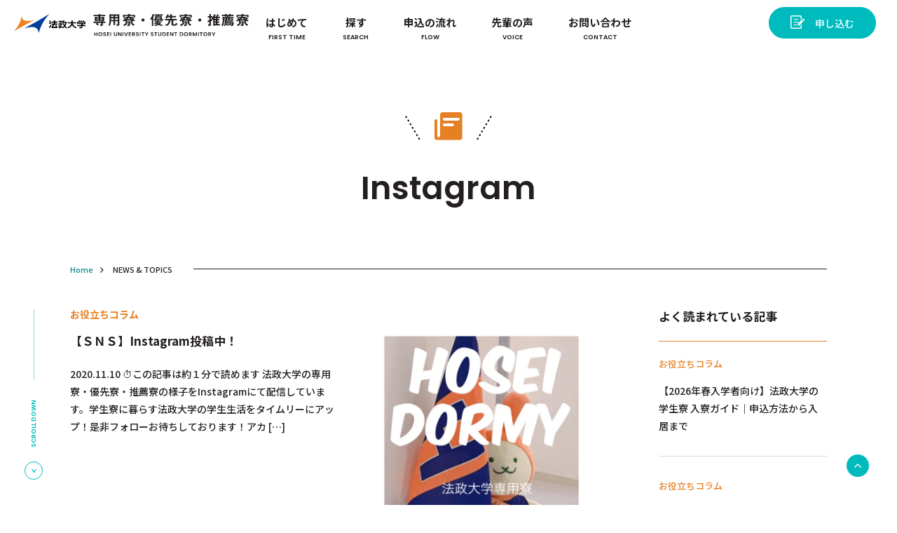

--- FILE ---
content_type: text/html; charset=UTF-8
request_url: https://hosei-dormitory.com/tag/instagram/
body_size: 56299
content:
<!DOCTYPE html>
<html lang="ja" prefix="og: http://ogp.me/ns#">
<head>
	<!-- Google Tag Manager -->
<script>(function(w,d,s,l,i){w[l]=w[l]||[];w[l].push({'gtm.start':
new Date().getTime(),event:'gtm.js'});var f=d.getElementsByTagName(s)[0],
j=d.createElement(s),dl=l!='dataLayer'?'&l='+l:'';j.async=true;j.src=
'https://www.googletagmanager.com/gtm.js?id='+i+dl;f.parentNode.insertBefore(j,f);
})(window,document,'script','dataLayer','GTM-MLPLX94');</script>
<!-- End Google Tag Manager -->

<!-- Google Tag Manager -->
<script>(function(w,d,s,l,i){w[l]=w[l]||[];w[l].push({'gtm.start':
new Date().getTime(),event:'gtm.js'});var f=d.getElementsByTagName(s)[0],
j=d.createElement(s),dl=l!='dataLayer'?'&l='+l:'';j.async=true;j.src=
'https://www.googletagmanager.com/gtm.js?id='+i+dl;f.parentNode.insertBefore(j,f);
})(window,document,'script','dataLayer','GTM-TLRF32');</script>
<!-- End Google Tag Manager -->	
	<meta charset="utf-8">
	<meta http-equiv="X-UA-Compatible" content="IE=edge">
	
	<meta name="viewport" content="width=device-width, initial-scale=1">
	<link media="all" href="https://hosei-dormitory.com/wp-content/cache/autoptimize/css/autoptimize_894245a61e1dad05342e9e811b30d4fe.css" rel="stylesheet"><link media="screen, handheld, print" href="https://hosei-dormitory.com/wp-content/cache/autoptimize/css/autoptimize_558a3e41b578eb738ec75450b3fbb592.css" rel="stylesheet"><title>Instagram | 【公式】法政大学の学生寮／法政大学専用寮・優先寮・推薦寮【公式】法政大学の学生寮／法政大学専用寮・優先寮・推薦寮</title>
	
	<!-- HTML5 Shim and Respond.js IE8 support of HTML5 elements and media queries -->
	<!-- WARNING: Respond.js doesn't work if you view the page via file:// -->
	<!--[if lt IE 9]>
	<script src="//oss.maxcdn.com/libs/html5shiv/3.7.0/html5shiv.js"></script>
	<script src="//oss.maxcdn.com/libs/respond.js/1.4.2/respond.min.js"></script>
	<![endif]-->
	
	
	
	<script src="//code.jquery.com/jquery-3.5.1.min.js" integrity="sha256-9/aliU8dGd2tb6OSsuzixeV4y/faTqgFtohetphbbj0=" crossorigin="anonymous"></script>
	
	
		<!-- All in One SEO 4.9.3 - aioseo.com -->
	<meta name="robots" content="max-image-preview:large" />
	<link rel="canonical" href="https://hosei-dormitory.com/tag/instagram/" />
	<meta name="generator" content="All in One SEO (AIOSEO) 4.9.3" />
		<script type="application/ld+json" class="aioseo-schema">
			{"@context":"https:\/\/schema.org","@graph":[{"@type":"BreadcrumbList","@id":"https:\/\/hosei-dormitory.com\/tag\/instagram\/#breadcrumblist","itemListElement":[{"@type":"ListItem","@id":"https:\/\/hosei-dormitory.com#listItem","position":1,"name":"\u30db\u30fc\u30e0","item":"https:\/\/hosei-dormitory.com","nextItem":{"@type":"ListItem","@id":"https:\/\/hosei-dormitory.com\/tag\/instagram\/#listItem","name":"Instagram"}},{"@type":"ListItem","@id":"https:\/\/hosei-dormitory.com\/tag\/instagram\/#listItem","position":2,"name":"Instagram","previousItem":{"@type":"ListItem","@id":"https:\/\/hosei-dormitory.com#listItem","name":"\u30db\u30fc\u30e0"}}]},{"@type":"CollectionPage","@id":"https:\/\/hosei-dormitory.com\/tag\/instagram\/#collectionpage","url":"https:\/\/hosei-dormitory.com\/tag\/instagram\/","name":"Instagram | \u3010\u516c\u5f0f\u3011\u6cd5\u653f\u5927\u5b66\u306e\u5b66\u751f\u5bee\uff0f\u6cd5\u653f\u5927\u5b66\u5c02\u7528\u5bee\u30fb\u512a\u5148\u5bee\u30fb\u63a8\u85a6\u5bee","inLanguage":"ja","isPartOf":{"@id":"https:\/\/hosei-dormitory.com\/#website"},"breadcrumb":{"@id":"https:\/\/hosei-dormitory.com\/tag\/instagram\/#breadcrumblist"}},{"@type":"Organization","@id":"https:\/\/hosei-dormitory.com\/#organization","name":"\u682a\u5f0f\u4f1a\u793e\u5171\u7acb\u30e1\u30f3\u30c6\u30ca\u30f3\u30b9","description":"\u6cd5\u653f\u5927\u5b66\u5c02\u7528\u5bee\u30fb\u512a\u5148\u5bee\u30fb\u63a8\u85a6\u5bee","url":"https:\/\/hosei-dormitory.com\/","sameAs":["https:\/\/www.instagram.com\/hosei_dormy\/,"]},{"@type":"WebSite","@id":"https:\/\/hosei-dormitory.com\/#website","url":"https:\/\/hosei-dormitory.com\/","name":"\u3010\u516c\u5f0f\u3011\u6cd5\u653f\u5927\u5b66\u306e\u5b66\u751f\u5bee\uff0f\u6cd5\u653f\u5927\u5b66\u5c02\u7528\u5bee\u30fb\u512a\u5148\u5bee\u30fb\u63a8\u85a6\u5bee","description":"\u6cd5\u653f\u5927\u5b66\u5c02\u7528\u5bee\u30fb\u512a\u5148\u5bee\u30fb\u63a8\u85a6\u5bee","inLanguage":"ja","publisher":{"@id":"https:\/\/hosei-dormitory.com\/#organization"}}]}
		</script>
		<!-- All in One SEO -->

<link rel='dns-prefetch' href='//www.googletagmanager.com' />
<script type="text/javascript" id="wpp-js" src="https://hosei-dormitory.com/wp-content/plugins/wordpress-popular-posts/assets/js/wpp.min.js?ver=7.3.6" data-sampling="0" data-sampling-rate="100" data-api-url="https://hosei-dormitory.com/wp-json/wordpress-popular-posts" data-post-id="0" data-token="37f9736eee" data-lang="0" data-debug="0"></script>
<link rel="alternate" type="application/rss+xml" title="【公式】法政大学の学生寮／法政大学専用寮・優先寮・推薦寮 &raquo; Instagram タグのフィード" href="https://hosei-dormitory.com/tag/instagram/feed/" />








<!-- Site Kit によって追加された Google タグ（gtag.js）スニペット -->
<!-- Google アナリティクス スニペット (Site Kit が追加) -->
<script type="text/javascript" src="https://www.googletagmanager.com/gtag/js?id=GT-NGW6CZS" id="google_gtagjs-js" async></script>
<script type="text/javascript" id="google_gtagjs-js-after">
/* <![CDATA[ */
window.dataLayer = window.dataLayer || [];function gtag(){dataLayer.push(arguments);}
gtag("set","linker",{"domains":["hosei-dormitory.com"]});
gtag("js", new Date());
gtag("set", "developer_id.dZTNiMT", true);
gtag("config", "GT-NGW6CZS");
 window._googlesitekit = window._googlesitekit || {}; window._googlesitekit.throttledEvents = []; window._googlesitekit.gtagEvent = (name, data) => { var key = JSON.stringify( { name, data } ); if ( !! window._googlesitekit.throttledEvents[ key ] ) { return; } window._googlesitekit.throttledEvents[ key ] = true; setTimeout( () => { delete window._googlesitekit.throttledEvents[ key ]; }, 5 ); gtag( "event", name, { ...data, event_source: "site-kit" } ); }; 
//# sourceURL=google_gtagjs-js-after
/* ]]> */
</script>
<script type="text/javascript" src="https://hosei-dormitory.com/wp-includes/js/jquery/jquery.min.js?ver=3.7.1" id="jquery-core-js"></script>
<script type="text/javascript" src="https://hosei-dormitory.com/wp-includes/js/jquery/jquery-migrate.min.js?ver=3.4.1" id="jquery-migrate-js"></script>
<link rel="https://api.w.org/" href="https://hosei-dormitory.com/wp-json/" /><link rel="alternate" title="JSON" type="application/json" href="https://hosei-dormitory.com/wp-json/wp/v2/tags/130" /><link rel="EditURI" type="application/rsd+xml" title="RSD" href="https://hosei-dormitory.com/xmlrpc.php?rsd" />
<meta name="generator" content="WordPress 6.9" />
<meta name="cdp-version" content="1.5.0" /><meta name="generator" content="Site Kit by Google 1.170.0" />            
            <link rel="icon" href="https://hosei-dormitory.com/wp-content/uploads/2020/08/cropped-favicon-32x32.png" sizes="32x32" />
<link rel="icon" href="https://hosei-dormitory.com/wp-content/uploads/2020/08/cropped-favicon-192x192.png" sizes="192x192" />
<link rel="apple-touch-icon" href="https://hosei-dormitory.com/wp-content/uploads/2020/08/cropped-favicon-180x180.png" />
<meta name="msapplication-TileImage" content="https://hosei-dormitory.com/wp-content/uploads/2020/08/cropped-favicon-270x270.png" />
</head>
<body class="archive tag tag-instagram tag-130 wp-theme-wp-kyhosei-theme">
<!-- Google Tag Manager (noscript) -->
<noscript><iframe src="https://www.googletagmanager.com/ns.html?id=GTM-MLPLX94"
height="0" width="0" style="display:none;visibility:hidden"></iframe></noscript>
<!-- End Google Tag Manager (noscript) -->

<!-- Google Tag Manager (noscript) -->
<noscript><iframe src="https://www.googletagmanager.com/ns.html?id=GTM-TLRF32"
height="0" width="0" style="display:none;visibility:hidden"></iframe></noscript>
<!-- End Google Tag Manager (noscript) -->
<div id="wrapper">
<header class="header -fixed" data-role="exclusion-header">
	
	<div class="header__inner">
		<div class="header__logo"><a href="https://hosei-dormitory.com" class="header__logoLink"><img src="https://hosei-dormitory.com/wp-content/themes/wp-kyhosei-theme/img/common/logo_slim.svg" alt="法政大学の学生寮"></a></div>
		<nav class="header__nav">
			<header class="header__navSmpHeader u__smpOnly">
				<div class="header__navSmpHeaderLogo"><a href="header__navSmpHeaderLogoLink"><img src="https://hosei-dormitory.com/wp-content/themes/wp-kyhosei-theme/img/common/logo.svg" alt="法政大学の学生寮"></a></div>
				<div class="header__smpMenu js-menu-open -open">
					<a href="#" class="header__smpMenuLink">
						<span></span>
						<span></span>
					</a>
				</div>
			</header>
			<ul class="header__navList">
				<li class="header__navListItem">
					<a class="header__navListItemLink" href="https://hosei-dormitory.com/about/">
						<dl class="header__navListItemTxt">
							<dt>はじめて</dt>
							<dd>FIRST TIME</dd>
						</dl>
					</a>
				</li>
				<li class="header__navListItem">
					<a class="header__navListItemLink" href="https://hosei-dormitory.com/list/">
						<dl class="header__navListItemTxt">
							<dt>探す</dt>
							<dd>SEARCH</dd>
						</dl>
					</a>
				</li>
				<li class="header__navListItem">
					<a class="header__navListItemLink" href="https://hosei-dormitory.com/guide#tab01">
						<dl class="header__navListItemTxt">
							<dt>申込の流れ</dt>
							<dd>FLOW</dd>
						</dl>
					</a>
				</li>
				<li class="header__navListItem">
					<a class="header__navListItemLink" href="https://hosei-dormitory.com/category/interview">
						<dl class="header__navListItemTxt">
							<dt>先輩の声</dt>
							<dd>VOICE</dd>
						</dl>
					</a>
				</li>
				<li class="header__navListItem">
					<a class="header__navListItemLink" href="https://hosei-dormitory.com/guide/">
						<dl class="header__navListItemTxt">
							<dt>お問い合わせ</dt>
							<dd>CONTACT</dd>
						</dl>
					</a>
				</li>
			</ul>
			<div class="header__navSmpApplication">
				<a class="header__navSmpApplicationLink" href="#modal"><span>申し込む</span></a>
			</div>
		</nav>

		<div class="header__application02">
			<a class="u__btn -appli -primary" href="#modal">申し込む</a>
		</div>
	</div>
</header>

<div id="contents">
<main class="main">
	<div class="blogTitle">
		<p><img src="https://hosei-dormitory.com/wp-content/themes/wp-kyhosei-theme/img/blog/icon_news.svg" alt=""></p>
		<h1>Instagram</h1>
	</div>

	<div class="topicPath">
		<ol class="topicPathList" itemscope itemtype="https://schema.org/BreadcrumbList">
			<li class="topicPathListItem" itemprop="itemListElement" itemscope itemtype="https://schema.org/ListItem">
				<a href="#" class="topicPathListItemLink" itemprop="item"><span itemprop="name">Home</span></a>
				<meta itemprop="position" content="1" />
			</li>
			<li class="topicPathListItem" itemprop="itemListElement" itemscope itemtype="https://schema.org/ListItem">
				<span itemprop="name">NEWS & TOPICS</span>
				<meta itemprop="position" content="2" />
			</li>
		</ol>
	</div>
	<div class="blogList">
		
		<div class="blogList__inner">
			<div class="blogList__main">
				<ul class="blogList__mainList">
										<li class="blogList__mainListItem">
						<a href="https://hosei-dormitory.com/2020/11/10/instagram/" class="blogList__mainListItemLink">
							<div class="blogList__mainListItemTxt">
								<p class="cat">お役立ちコラム</p>
								<h2>【ＳＮＳ】Instagram投稿中！</h2>
								<p class="txt">2020.11.10 ⏱この記事は約１分で読めます 法政大学の専用寮・優先寮・推薦寮の様子をInstagramにて配信しています。学生寮に暮らす法政大学の学生生活をタイムリーにアップ！是非フォローお待ちしております！アカ [&hellip;]</p>
							</div>
							<figure class="blogList__mainListItemImg"><img src="https://hosei-dormitory.com/wp-content/uploads/2020/11/IMG_8140.jpg" alt=""></figure>
							<div class="blogList__mainListItemTime">5年前</div>
						</a>
					</li>
									</ul>

				<div class="u__pageNate">
					<div class="u__pageNatePrev">
											</div>
					<ul class="u__pageNateList">
																								<li class="u__pageNateListItem"><a href="?i=1" class="u__pageNateListItemLink -current">1</a></li>
																							</ul>
					<div class="u__pageNateNext">
											</div>
				</div>
			</div>
						<div class="blogList__reccomend">
				<h3 class="blogList__reccomendTitle">よく読まれている記事</h3>

				<ul class="blogList__reccomendList">
										<li class="blogList__reccomendListItem">
						<a href="https://hosei-dormitory.com/2025/11/09/entryguide2026/" class="blogList__reccomendListItemLink">
							<dl>
								<dt>お役立ちコラム</dt>
								<dd>【2026年春入学者向け】法政大学の学生寮 入寮ガイド｜申込方法から入居まで</dd>
							</dl>
						</a>
					</li>
															<li class="blogList__reccomendListItem">
						<a href="https://hosei-dormitory.com/2024/08/23/funabori-dorm-review/" class="blogList__reccomendListItemLink">
							<dl>
								<dt>お役立ちコラム</dt>
								<dd>【法政大学 専用寮】知名度はないけど、快適に過ごせる街と寮。法政大学 船堀寮に潜入取材！</dd>
							</dl>
						</a>
					</li>
															<li class="blogList__reccomendListItem">
						<a href="https://hosei-dormitory.com/2025/11/06/alertservice-2025/" class="blogList__reccomendListItemLink">
							<dl>
								<dt>お役立ちコラム</dt>
								<dd>2025年度春入学向け「法政大学の学生寮 &#8211; 入寮申し込み日程通知サービス」を開始しました。</dd>
							</dl>
						</a>
					</li>
															<li class="blogList__reccomendListItem">
						<a href="https://hosei-dormitory.com/2021/03/19/interview10/" class="blogList__reccomendListItemLink">
							<dl>
								<dt>先輩の声</dt>
								<dd>4年間の大学生活と寮生活</dd>
							</dl>
						</a>
					</li>
															<li class="blogList__reccomendListItem">
						<a href="https://hosei-dormitory.com/2025/04/10/2025-hosei-opencampus/" class="blogList__reccomendListItemLink">
							<dl>
								<dt>お役立ちコラム</dt>
								<dd>【2025年版】法政大学オープンキャンパス最新情報─ 高校生・保護者向け</dd>
							</dl>
						</a>
					</li>
															<li class="blogList__reccomendListItem">
						<a href="https://hosei-dormitory.com/2025/09/13/onlineguidance2025nov/" class="blogList__reccomendListItemLink">
							<dl>
								<dt>お知らせ・キャンペーン</dt>
								<dd>【要予約】 法政大学専用寮・優先寮・推薦寮のオンライン無料ガイダンス開催のお知らせ：11月25日（火）18:30より</dd>
							</dl>
						</a>
					</li>
															<li class="blogList__reccomendListItem">
						<a href="https://hosei-dormitory.com/2020/07/20/interview02/" class="blogList__reccomendListItemLink">
							<dl>
								<dt>先輩の声</dt>
								<dd>まず踏み出してみる。 やりたいことは沢山ある。</dd>
							</dl>
						</a>
					</li>
														</ul>
			</div>
		</div>
	</div>

		<section class="search -bg">
		<div class="search__inner">
			<div class="search__block animate">
				<h2 class="search__blockTitle"><span>あなたにぴったりな<br class="u__smp-only">住まいを探そう</span></h2>

				<div class="search__blockWrap">
					<dl class="search__blockCont">
						<dt class="search__blockContTitle">通学予定のキャンパスから探す</dt>
						<dd class="search__blockContEntiry">
							<ul class="search__blockContList">
								<li class="search__blockContListItem">
									<a href="https://hosei-dormitory.com/campus/ichigaya/">市ケ谷<br>キャンパス</a>
								</li>
								<li class="search__blockContListItem">
									<a href="https://hosei-dormitory.com/campus/tama/">多摩<br>キャンパス</a>
								</li>
								<li class="search__blockContListItem">
									<a href="https://hosei-dormitory.com/campus/koganei/">小金井<br>キャンパス</a>
								</li>
							</ul>
						</dd>
					</dl>
					<dl class="search__blockCont">
						<dt class="search__blockContTitle">３つのタイプから探す</dt>
						<dd class="search__blockContEntiry">
							<ul class="search__blockContList">
								<li class="search__blockContListItem">
									<a href="https://hosei-dormitory.com/dormitory_type/senyou/">法政大学<br>専用寮</a>
								</li>
								<li class="search__blockContListItem">
									<a href="https://hosei-dormitory.com/dormitory_type/yuusen/">法政大学<br>優先・推薦寮</a>
								</li>
								<li class="search__blockContListItem">
									<a href="https://hosei-dormitory.com/dormitory_type/kokusai/">国際交流で<br>きる推薦寮</a>
								</li>
							</ul>
						</dd>
					</dl>
					<dl class="search__blockCont">
						<dt class="search__blockContTitle">こだわり条件から探す</dt>
						<dd class="search__blockContEntiry">
							<ul class="search__blockContList">
								<li class="search__blockContListItem">
									<a href="#">学生マンションタイプ<br>（食事なし）</a>
								</li>
								<li class="search__blockContListItem">
									<a href="#">費用控えめ</a>
								</li>
							</ul>
						</dd>
					</dl>
				</div>
			</div>
		</div>
	</section>
		<section class="feautres -nobg">
		<div class="feautres__inner">
			<div class="feautres__hgroup u__hgroup">
				<div class="feautres__hgroupSub u__hgroupSub">FEATURE</div>
				<h2 class="feautres__hgroupTitle u__hgroupTitle">「法政大学の学生寮」の特徴</h2>
			</div>

			<ul class="feautres__list">
				<li class="feautres__listItem animate">
					<figure class="feautres__listItemImg"><img src="https://hosei-dormitory.com/wp-content/themes/wp-kyhosei-theme/img/common/feautres01.png" alt="すぐに新生活できるプライベート居室"></figure>
					<dl class="feautres__listItemEntity">
						<dt class="feautres__listItemNo">1</dt>
						<dd class="feautres__listItemTxt">すぐに新生活できる<br>プライベート居室</dd>
					</dl>
				</li>
				<li class="feautres__listItem animate">
					<figure class="feautres__listItemImg"><img src="https://hosei-dormitory.com/wp-content/themes/wp-kyhosei-theme/img/common/feautres02.png" alt="忙しい毎日を支える朝夕の手作りごはん"></figure>
					<dl class="feautres__listItemEntity">
						<dt class="feautres__listItemNo">2</dt>
						<dd class="feautres__listItemTxt">忙しい毎日を支える<br>朝夕の手作りごはん</dd>
					</dl>
				</li>
				<li class="feautres__listItem animate">
					<figure class="feautres__listItemImg"><img src="https://hosei-dormitory.com/wp-content/themes/wp-kyhosei-theme/img/common/feautres03.png" alt="年齢も国も学部も超えるコミュニティ"></figure>
					<dl class="feautres__listItemEntity">
						<dt class="feautres__listItemNo">3</dt>
						<dd class="feautres__listItemTxt">年齢も国も学部も超える<br>コミュニティ</dd>
					</dl>
				</li>
				<li class="feautres__listItem animate">
					<figure class="feautres__listItemImg"><img src="https://hosei-dormitory.com/wp-content/themes/wp-kyhosei-theme/img/common/feautres04.png" alt="便利なシェアスペースと設備"></figure>
					<dl class="feautres__listItemEntity">
						<dt class="feautres__listItemNo">4</dt>
						<dd class="feautres__listItemTxt">便利なシェアスペースと<br>設備</dd>
					</dl>
				</li>
				<li class="feautres__listItem animate">
					<figure class="feautres__listItemImg"><img src="https://hosei-dormitory.com/wp-content/themes/wp-kyhosei-theme/img/common/feautres05.png" alt="もしもの時も、安心できる生活サポート"></figure>
					<dl class="feautres__listItemEntity">
						<dt class="feautres__listItemNo">5</dt>
						<dd class="feautres__listItemTxt">もしもの時も、安心できる<br>生活サポート</dd>
					</dl>
				</li>
			</ul>

			<div class="feautres__btn"><span class="feautres__btnWrap"><a class="u__btn" href="https://hosei-dormitory.com/about?tab=tab02">５つの特徴について詳しく</a></span></div>

			<div class="feautres__banner"><a href="https://hosei-dormitory.com/ryosei100">
				<div>
					<dl>
						<dt>法政大学の学生寮はどんなところ？</dt>
						<dd>寮生100人に聞いてみました</dd>
					</dl>
				</div>
				<figure>
					<img src="https://hosei-dormitory.com/wp-content/themes/wp-kyhosei-theme/img/common/bg_banner.png" alt="">
				</figure>
			</a></div>
		</div>
	</section>
	<!-- /.feautres -->

			<section class="voice">
		<div class="voice__inner">
		<div class="voice__hgroup u__hgroup">
			<div class="voice__hgroupSub u__hgroupSub">VOICE</div>
			<h2 class="voice__hgroupTitle u__hgroupTitle">先輩インタビュー</h2>
		</div>

		<ul class="voice__list js-voiceSlide">
						<li class="voice__listItem animate">
				<a href="https://hosei-dormitory.com/2024/08/23/funabori-dorm-review/" class="voice__listItemLink">
					<figure class="voice__listItemImg"><img src="https://hosei-dormitory.com/wp-content/uploads/2024/08/DSCF7647-2_hosei.jpg" alt=""></figure>
					<dl class="voice__listItemEntity">
						<dt class="voice__listItemLinkTitle">【法政大学 専用寮】知名度はないけど、快適に過ごせる街と寮。法政大学 船堀寮に潜入取材！</dt>
						<dd class="voice__listItemLinkTxt"></dd>
					</dl>
				</a>
			</li>
						<li class="voice__listItem animate">
				<a href="https://hosei-dormitory.com/2021/03/19/interview10/" class="voice__listItemLink">
					<figure class="voice__listItemImg"><img src="https://hosei-dormitory.com/wp-content/uploads/2021/03/DSC0782-2-1.jpg" alt=""></figure>
					<dl class="voice__listItemEntity">
						<dt class="voice__listItemLinkTitle">4年間の大学生活と寮生活</dt>
						<dd class="voice__listItemLinkTxt">情報科学部ディジタルメディア学科4年</dd>
					</dl>
				</a>
			</li>
						<li class="voice__listItem animate">
				<a href="https://hosei-dormitory.com/2021/03/16/interview08/" class="voice__listItemLink">
					<figure class="voice__listItemImg"><img src="https://hosei-dormitory.com/wp-content/uploads/2021/03/image1.jpeg" alt=""></figure>
					<dl class="voice__listItemEntity">
						<dt class="voice__listItemLinkTitle">【理系特集！】東小金井寮ってこんなところ！</dt>
						<dd class="voice__listItemLinkTxt">理工学部機械工学科1年／理工学部機械工学科1年</dd>
					</dl>
				</a>
			</li>
						<li class="voice__listItem animate">
				<a href="https://hosei-dormitory.com/2021/03/02/interview8/" class="voice__listItemLink">
					<figure class="voice__listItemImg"><img src="https://hosei-dormitory.com/wp-content/uploads/2021/03/インタビュー1-e1614665710350.jpg" alt=""></figure>
					<dl class="voice__listItemEntity">
						<dt class="voice__listItemLinkTitle">想いの向く方へ、まっすぐ進んでいく。</dt>
						<dd class="voice__listItemLinkTxt">現代福祉学部２年生</dd>
					</dl>
				</a>
			</li>
						<li class="voice__listItem animate">
				<a href="https://hosei-dormitory.com/2021/01/03/interview07/" class="voice__listItemLink">
					<figure class="voice__listItemImg"><img src="https://hosei-dormitory.com/wp-content/uploads/2020/12/１.jpg" alt=""></figure>
					<dl class="voice__listItemEntity">
						<dt class="voice__listItemLinkTitle">東京、法政大学へ進学</dt>
						<dd class="voice__listItemLinkTxt">2年生</dd>
					</dl>
				</a>
			</li>
								</ul>

		<div class="voice__btn"><a href="https://hosei-dormitory.com/category/interview" class="u__btn">先輩の声をもっと見る</a></div>
		</div>
		<!-- /.voice__inner -->
	</section>
	
	<section class="flow">
		<div class="flow__inner">
			<div class="flow__hgroup u__hgroup">
				<div class="flow__hgroupSub u__hgroupSub">FLOW</div>
				<h2 class="flow__hgroupTitle u__hgroupTitle">ご入居までの流れ</h2>
			</div>
			<h3 class="flow__title"><span>すべてオンライン・遠隔で<br class="u__smp-only">お申し込みできます</span></h3>

			<ul class="flow__list01">
				<li class="flow__list01Item animate">
					<figure class="flow__list01ItemImg"><img src="https://hosei-dormitory.com/wp-content/themes/wp-kyhosei-theme/img/common/icon_flow01.svg" alt="えらぶ"></figure>
					<dl class="flow__list01ItemEntity">
						<dt>えらぶ</dt>
						<dd>お好きな学生寮をお選びください</dd>
					</dl>
				</li>
				<li class="flow__list01Item animate">
					<figure class="flow__list01ItemImg"><img src="https://hosei-dormitory.com/wp-content/themes/wp-kyhosei-theme/img/common/icon_flow02.svg" alt="申し込む"></figure>
					<dl class="flow__list01ItemEntity">
						<dt>申し込む</dt>
						<dd>オンラインでお申し込みできます</dd>
					</dl>
				</li>
				<li class="flow__list01Item animate">
					<figure class="flow__list01ItemImg"><img src="https://hosei-dormitory.com/wp-content/themes/wp-kyhosei-theme/img/common/icon_flow03.svg" alt="入寮する"></figure>
					<dl class="flow__list01ItemEntity">
						<dt>入寮する</dt>
						<dd>最低限のお荷物で入寮できます</dd>
					</dl>
				</li>
			</ul>

			<div class="flow__btn"><a href="https://hosei-dormitory.com/guide?tab=tab01" class="u__btn">入寮までの流れについて</a></div>


			<h3 class="flow__title"><span>様々なサポート制度を<br class="u__smp-only">ご用意しています</span></h3>

			<ul class="flow__list02">
				<li class="flow__list02Item animate">
					<a href="https://hosei-dormitory.com/guide?tab=tab03" class="flow__list02ItemLink">
					<figure class="flow__list02ItemImg"><img src="https://hosei-dormitory.com/wp-content/themes/wp-kyhosei-theme/img/common/icon_flow04.svg" alt="ウエイティング制度"></figure>
					<dl class="flow__list02ItemEntity">
						<dt>専用寮だけの安心特典</dt>
						<dd>ウエイティング制度</dd>
					</dl>
					</a>
				</li>
				<li class="flow__list02Item animate">
					<a href="https://hosei-dormitory.com/guide?tab=tab03" class="flow__list02ItemLink">
					<figure class="flow__list02ItemImg"><img src="https://hosei-dormitory.com/wp-content/themes/wp-kyhosei-theme/img/common/icon_flow05.svg" alt="住み替え制度"></figure>
					<dl class="flow__list02ItemEntity">
						<dt>マンションもご検討中の方へ</dt>
						<dd>住み替え制度</dd>
					</dl>
					</a>
				</li>
				<li class="flow__list02Item animate">
					<a href="https://hosei-dormitory.com/guide?tab=tab03" class="flow__list02ItemLink">
					<figure class="flow__list02ItemImg"><img src="https://hosei-dormitory.com/wp-content/themes/wp-kyhosei-theme/img/common/icon_flow06.svg" alt="寮費分割払い制度"></figure>
					<dl class="flow__list02ItemEntity">
						<dt>月5万円の定額払いサポート</dt>
						<dd>寮費分割払い制度</dd>
					</dl>
					</a>
				</li>
			</ul>


			<div class="flow__btn"><a href="https://hosei-dormitory.com/guide?tab=tab03" class="u__btn">制度・サポート</a></div>
		</div>
	</section>

	<section class="post">
		<div class="post__inner">
			<div class="post__hgroup u__hgroup">
				<h2 class="post__hgroupSub u__hgroupSub">POST</h2>
			</div>

			<h3 class="post__title"><span>お役立ちコラム</span></h3>

						<ul class="post__columnList">
								<li class="post__columnListItem animate">
					<a href="https://hosei-dormitory.com/2025/11/09/entryguide2026/" class="post__columnListItemLink">
						<figure class="post__columnListItemImg"><img src="https://hosei-dormitory.com/wp-content/uploads/2025/09/入寮ガイド-768x576.jpeg" alt=""><figcaption class="post__columnListItemCat">お役立ちコラム</figcaption></figure>
						<p class="post__columnListItemTxt">【2026年春入学者向け】法政大学の学生寮 入寮ガイド｜申込方法から入居まで</p>
					</a>
				</li>
								<li class="post__columnListItem animate">
					<a href="https://hosei-dormitory.com/2025/11/06/alertservice-2025/" class="post__columnListItemLink">
						<figure class="post__columnListItemImg"><img src="https://hosei-dormitory.com/wp-content/uploads/2024/11/photo_0128-768x512.jpg" alt=""><figcaption class="post__columnListItemCat">お役立ちコラム</figcaption></figure>
						<p class="post__columnListItemTxt">2025年度春入学向け「法政大学の学生寮 &#8211; 入寮申し込み日程通知サービス」を開始しました。</p>
					</a>
				</li>
								<li class="post__columnListItem animate">
					<a href="https://hosei-dormitory.com/2025/09/02/%e6%97%a9%e6%9c%9f%e3%81%8a%e7%94%b3%e8%be%bc%e3%82%ad%e3%83%a3%e3%83%b3%e3%83%9a%e3%83%bc%e3%83%b3%e5%8f%97%e4%bb%98%e3%82%b9%e3%82%bf%e3%83%bc%e3%83%88%ef%bc%812026%e5%b9%b4%e5%ba%a6%e6%98%a5/" class="post__columnListItemLink">
						<figure class="post__columnListItemImg"><img src="https://hosei-dormitory.com/wp-content/uploads/2025/06/fv_img06-768x310.jpg" alt=""><figcaption class="post__columnListItemCat">お役立ちコラム</figcaption></figure>
						<p class="post__columnListItemTxt">早期お申込キャンペーン受付スタート！2026年度春入学者対象</p>
					</a>
				</li>
											</ul>
			
			<div class="flow__btn"><a href="https://hosei-dormitory.com/category/blog" class="u__btn">記事一覧へ</a></div>
		</div>
	</section>
	<section class="etc">
		<div class="etc__inner animate">
			<h3 class="etc__instaTitle">
				<span><img src="https://hosei-dormitory.com/wp-content/themes/wp-kyhosei-theme/img/common/post_title_insta.svg" alt="Instagram"></span>
				<span><img src="https://hosei-dormitory.com/wp-content/themes/wp-kyhosei-theme/img/common/post_title_instaSub.svg" alt=""></span>
			</h3>

			<div id="instafeed"><div><a href="https://www.instagram.com/p/CKP-B7LMeAW/" target="_blank"><img src="https://scontent-nrt6-1.cdninstagram.com/v/t51.29350-15/140290897_413813913217045_2742605421112472445_n.jpg?stp=dst-jpg_e35_tt6&_nc_cat=106&ccb=7-5&_nc_sid=18de74&efg=eyJlZmdfdGFnIjoiQ0FST1VTRUxfSVRFTS5iZXN0X2ltYWdlX3VybGdlbi5DMyJ9&_nc_ohc=zgnoJrVs4hwQ7kNvwHoQRdq&_nc_oc=AdnVA3dfc1JNiB_ZAYRHf1EcIIsSZ6EG-hlWhiVKeX21OeP9BRxHnioJxlh8HyYWlv4&_nc_zt=23&_nc_ht=scontent-nrt6-1.cdninstagram.com&edm=AL-3X8kEAAAA&_nc_gid=hlu0VEJm08kpwwEW728L_A&oh=00_AfpTx4FQcMKHyyWvESKq2weaZKpqlxl_EIMrJRs6LU-h2w&oe=696FBB48" alt="今回は法政大学西八王子寮の周辺情報について紹介したいと思います！

法政大学西八王子寮の周りには、コンビニやドラッグストアがあるので便利で住みやすい街になっています！また西八王子駅の周りはレストランやカフェ、スーパー等があり、賑わっています！

今回の私たちのオススメはこちらです↓↓↓

☕コーヒー喫茶バンビ
🍴西八食堂
🍜ラーメン屋さん
🍺大吉
です！

どこもほんとに美味しいです😋
写真から伝わりませんか〜？！
伝わると嬉しいです！！

#法政大学西八王子寮 #dormy #寮生活 #法政大学 #hoseiuniversity #hosei #春から法政 #大学生 #多摩キャンパス"></a></div><div><a href="https://www.instagram.com/p/CKH82aRMgbp/" target="_blank"><img src="https://scontent-nrt1-2.cdninstagram.com/v/t51.29350-15/139793334_751552958806524_246762169698299023_n.jpg?stp=dst-jpg_e35_tt6&_nc_cat=104&ccb=7-5&_nc_sid=18de74&efg=eyJlZmdfdGFnIjoiQ0FST1VTRUxfSVRFTS5iZXN0X2ltYWdlX3VybGdlbi5DMyJ9&_nc_ohc=69VfnBYcJIMQ7kNvwEcgswK&_nc_oc=AdlFHBjuM4hWfNxmIlV7jizFimv8_iC-a3ShcY3LG288ui3pmYQY0NvJ5918NNGBG4Y&_nc_zt=23&_nc_ht=scontent-nrt1-2.cdninstagram.com&edm=AL-3X8kEAAAA&_nc_gid=hlu0VEJm08kpwwEW728L_A&oh=00_AfrKNUlC2HhczPIw3cT1Ng29pbde3QhbsCINjzYfVM8Vqg&oe=696FC6B5" alt="🍽東小金井寮近辺おすすめグルメ🍽

東小金井寮や東小金井駅の近くには、
こんなに魅力的なお店が
たくさんあるんです！！😋

写真は一枚目から順に、
・キッチンブラウン
・高園
・くじら食堂
・一平ソバ
・だんでぃらいおん
・カレーの店 プーさん(武蔵小金井駅)
・デイリーズカフェ
・モンスン
です！

ラーメンやカレー、洋食など！
ランチもディナーも足を運べちゃう
そんなお店が多いです！🔥🔥

#法政 #法政大学 #法政大学東小金井寮 #東小金井 #dormy #hosei #hoseiuniversity #春から法政 #寮 #寮生活 #一人暮らし #大学生活 #グルメ #ご飯"></a></div><div><a href="https://www.instagram.com/p/CKGCoP3sMF4/" target="_blank"><img src="https://scontent-nrt1-1.cdninstagram.com/v/t51.29350-15/139130045_421319669072135_6550954453741348138_n.jpg?stp=dst-jpg_e35_tt6&_nc_cat=103&ccb=7-5&_nc_sid=18de74&efg=eyJlZmdfdGFnIjoiQ0FST1VTRUxfSVRFTS5iZXN0X2ltYWdlX3VybGdlbi5DMyJ9&_nc_ohc=ukUaUoe56LMQ7kNvwGQvYPn&_nc_oc=Adlx45kGUucLy4_H3U-T-CcYBLPMAti0NeG02vpv0uHo4eQhWxOAZg2JxTsFk8Uy6vI&_nc_zt=23&_nc_ht=scontent-nrt1-1.cdninstagram.com&edm=AL-3X8kEAAAA&_nc_gid=hlu0VEJm08kpwwEW728L_A&oh=00_AfrzTXzNLg2ai8gxymVeCulgTcovSkIH7gm3slR_DNjDvw&oe=696FB812" alt="こんにちは！
今回は、駒込寮の周辺情報を紹介します！

駒込には、3つの商店街と歴史ある六義園などがあり、住みやすくて観光もできる素敵な街です！
中でも私たちのおすすめスポットを紹介します✨

【しもふり銀座商店街】
•百塔珈琲Shimoguri
•古着屋haikara 

【駒込駅前】
•六義園
•韓国料理-豚愛-

まだまだ素敵なお店やスポットがたくさんあるので、ぜひみなさんもお気に入りの場所を探してみてください☺️✨

#駒込 #駒込観光 #法政大学 #寮生活 #法政大学駒込寮 #hoseiuniversity #寮 #春から法政 #dormy #japan #tokyo"></a></div><div><a href="https://www.instagram.com/p/CJ-ARKWsYdn/" target="_blank"><img src="https://scontent-nrt6-1.cdninstagram.com/v/t51.29350-15/138762267_237372007993753_923104652339329771_n.jpg?stp=dst-jpg_e35_tt6&_nc_cat=100&ccb=7-5&_nc_sid=18de74&efg=eyJlZmdfdGFnIjoiQ0FST1VTRUxfSVRFTS5iZXN0X2ltYWdlX3VybGdlbi5DMyJ9&_nc_ohc=TCaqGXBRzmwQ7kNvwEJO2ZK&_nc_oc=AdmESyAkkiVuzHCAQO6uBBSLDWQ1UKQ6qvKgueFrm50w9t3aPj2GDhKVVzZyeQOqZAU&_nc_zt=23&_nc_ht=scontent-nrt6-1.cdninstagram.com&edm=AL-3X8kEAAAA&_nc_gid=hlu0VEJm08kpwwEW728L_A&oh=00_AfpfuJXf9_C6DSMC_qaTjPniFp-xRsU7QSxuBOSOioF3xA&oe=696FBE8F" alt="〜船堀寮の周辺情報〜

今回は法政大学船堀の周りには何があるのか、についてお話ししていきます！！

船堀寮の周りには、スーパーやコンビニはもちろんのこと、居酒屋や、高級食パン店、カラオケ店、ファストフード店など、様々な店舗がたくさんあります！！
また、船堀のランドマークである、船堀タワーは営業時間内なら無料で登れちゃう、最強の暇つぶしスポットです！！

他にも沢山のお店があるので、ぜひ探してみてください！！

#法政大学
#法政大学船堀寮
#船堀寮
#船堀駅
#寮
#寮生活
#春から法政
#大学
#一人暮らし
#hoseiuniversity
#船堀タワー
#江戸川区
#船堀
#東京
#tokyo
#japan"></a></div><div><a href="https://www.instagram.com/p/CI4LD4Ns678/" target="_blank"><img src="https://scontent-nrt6-1.cdninstagram.com/v/t51.29350-15/131266257_394683671813910_9094233692926337199_n.jpg?stp=dst-jpg_e35_tt6&_nc_cat=107&ccb=7-5&_nc_sid=18de74&efg=eyJlZmdfdGFnIjoiQ0FST1VTRUxfSVRFTS5iZXN0X2ltYWdlX3VybGdlbi5DMyJ9&_nc_ohc=35wPtZR0IAcQ7kNvwEpLoJk&_nc_oc=Adm0tvybeP8dX0oT-5pJSC6mZlpwrKWDyp8bQ9CPjUb4VIqYipndolwU7jys2jhgNEc&_nc_zt=23&_nc_ht=scontent-nrt6-1.cdninstagram.com&edm=AL-3X8kEAAAA&_nc_gid=hlu0VEJm08kpwwEW728L_A&oh=00_AfoADgMrMy529GkbTExRnnEgD2-_hhIz5gnVLa6VcXSoJw&oe=696FCA16" alt="こんにちは！！船堀寮デス。
今回は船堀寮の良さについて、寮生にインタビューしてきました！！
どの寮生さんも、「友達ができる」「みんなとわいわいできて楽しい」などといった声が多く聞かれました！！その他の意見として、

・食事がついていて、ご飯が美味しいところ。
・駅近。
・スーパーや100均が近くにあるから、生活用品を手に入れるのに困らない。
・コロナで大学に行けなくても、寮長寮母さんや同じ学部の先輩がいて、すごく安心できた。
・同学年の友達もすぐ近くにいるから、情報交換もできて、楽しい会話もできる。

などの意見がありました！！
やはり、寮だと、上下関係が厳しいことやプライベートがないなどのイメージがあると思いますが、全くそんなことはありません！！先輩後輩関係なく、楽しく過ごしています😁
船堀寮の良さは、「家族」みたいなところだと思っています！！
以上、船堀寮デシタ😆

#法政大学
#法政大学船堀寮
#船堀寮
#船堀駅
#寮
#寮生活
#春から法政
#大学
#一人暮らし
#hoseiuniversity"></a></div></div>

			<div class="etc__material">
				<figure class="etc__materialImg"><img src="https://hosei-dormitory.com/wp-content/themes/wp-kyhosei-theme/img/common/psot_material.png" width="190" alt="最新のパンフレットを無料でお届けします"></figure>
				<div class="etc__materialInfo">
					<div class="etc__materialInfoTitle">最新のパンフレットを<br class="u__smp-only">無料でお届けします</div>
					<div class="etc__materialInfoBtn"><a href="https://dormy-ac.com/contact/catalog/?key=0153" target="_blank" class="u__btn -primary">無料請求する</a></div>
				</div>
			</div>
		</div>
	</section>

		<div class="form">
		<div class="form__inner animate">
			<h2 class="form__title">誰よりも早く最新情報をお届けします</h2>

			<p class="form__txt">「法政大学の学生寮」の最新情報や申し込み期間のご案内、法政大学生の一人暮らし情報などをメールでお届けします。</p>

			<div><a class="u__btn -primary" href="https://hosei-dormitory.com/emailmagazine">登録する</a></div>
		</div>
	</div>

	<div class="company">
		<div class="company__inner animate">
			<div class="company__hgroup u__hgroup">
				<div class="company__hgroupSub u__hgroupSub">COMPANY</div>
				<h2 class="company__hgroupTitle u__hgroupTitle">運営会社について</h2>
			</div>

			<div class="company__txt">
				<dl class="company__txtEntity">
					<dt class="company__txtEntityTitle">共立メンテナンス<br class="u__smp-only">（東証プライム市場上場）</dt>
					<dd class="company__txtEntityTxt">※当社は法政大学の100%出資会社である（株）エイチ・ユーより専用寮・推薦寮の管理・運営を全て委託されております。 </dd>
				</dl>
				<div class="company__txtSub">
					<p>1979年に企業の受託給食事業からスタートし、学生寮・ 社員寮など寮事業を中心に事業展開をしています。また、“寮の合理性や快適性をホテルに”という発想から誕生した、ビジネスホテル「ドーミーイン」や、五感で楽しみホッとできる癒しの湯宿などを運営する会社です。</p>
				</div>
			</div>

			<ul class="company__list">
				<li class="company__listItem">
					<dl class="company__listItemEntity">
						<dt class="company__listItemEntityImg"><img src="https://hosei-dormitory.com/wp-content/themes/wp-kyhosei-theme/img/common/company_img01.png" alt="学生会館ドーミー"></dt>
						<dd class="company__listItemEntityTxt"><img src="https://hosei-dormitory.com/wp-content/themes/wp-kyhosei-theme/img/common/company_ttl01.png" alt="学生会館ドーミー"></dd>
					</dl>
				</li>
				<li class="company__listItem">
					<dl class="company__listItemEntity">
						<dt class="company__listItemEntityImg"><img src="https://hosei-dormitory.com/wp-content/themes/wp-kyhosei-theme/img/common/company_img02.png" alt="DORMY BIZ"></dt>
						<dd class="company__listItemEntityTxt"><img src="https://hosei-dormitory.com/wp-content/themes/wp-kyhosei-theme/img/common/company_ttl02.png" alt="DORMY BIZ"></dd>
					</dl>
				</li>
				<li class="company__listItem">
					<dl class="company__listItemEntity">
						<dt class="company__listItemEntityImg"><img src="https://hosei-dormitory.com/wp-content/themes/wp-kyhosei-theme/img/common/company_img03.png" alt="dormy inn"></dt>
						<dd class="company__listItemEntityTxt"><img src="https://hosei-dormitory.com/wp-content/themes/wp-kyhosei-theme/img/common/company_ttl03.png" alt="dormy inn"></dd>
					</dl>
				</li>
				<li class="company__listItem">
					<dl class="company__listItemEntity">
						<dt class="company__listItemEntityImg"><img src="https://hosei-dormitory.com/wp-content/themes/wp-kyhosei-theme/img/common/company_img04.png" alt="共立リゾート"></dt>
						<dd class="company__listItemEntityTxt"><img src="https://hosei-dormitory.com/wp-content/themes/wp-kyhosei-theme/img/common/company_ttl04.png" alt="共立リゾート"></dd>
					</dl>
				</li>
			</ul>

			<div class="company__btn"><a href="https://dormy-ac.com/special/aboutus/" class="u__btn -ext" target="_blank">運営会社について</a></div>
		</div>
	</div>
	
	<div class="last">
		<h2 class="last__title">法政ライフをはじめよう。<br>お気軽にお問い合わせください</h2>
		<div class="last__btns">
			<li class="last__btn"><a href="https://hosei-dormitory.com/guide" class="u__btn -primary">まずはご相談</a></li>
			<li class="last__btn"><a href="#modal" class="u__btn -primary">いますぐ申し込む</a></li>
		</div>
	</div>
</main>
<!--/#contents--></div>

<footer class="footer">
	<div class="footer__scroll"><a id="js-jump" href="#"><img src="https://hosei-dormitory.com/wp-content/themes/wp-kyhosei-theme/img/common/arrow.svg" alt=""></a>SCROLL DOWN</div>
	<div class="footer__pageTop"><a data-role="pageTop" href="#">ページトップ</a></div>
	<div class="footer__inner">
		<div class="footer__link">
			<ul class="footer__linkList">
				<li class="footer__linkListItem">
					<dl class="footer__linkListTxt">
						<dt class="footer__linkListTxtTeam">
							<a href="https://hosei-dormitory.com/about">はじめて</a>
						</dt>

						<dd class="footer__linkListTxtDescription">
							<ul class="footer__linkListTxtDescriptionList">
								<li class="footer__linkListTxtDescriptionListItem"><a href="https://hosei-dormitory.com/about?tab=tab01">メッセージ</a></li>
								<li class="footer__linkListTxtDescriptionListItem"><a href="https://hosei-dormitory.com/about?tab=tab02">５つの特徴</a></li>
								<li class="footer__linkListTxtDescriptionListItem"><a href="https://hosei-dormitory.com/ryosei100">どんなところ？</a></li>
							</ul>
						</dd>
					</dl>
				</li>
			</ul>
			<ul class="footer__linkList">
				<li class="footer__linkListItem">
					<dl class="footer__linkListTxt">
						<dt class="footer__linkListTxtTeam">
							<a href="https://hosei-dormitory.com/list">探す</a>
						</dt>

						<dd class="footer__linkListTxtDescription">
							<ul class="footer__linkListTxtDescriptionList">
								<li class="footer__linkListTxtDescriptionListItem"><a href="https://hosei-dormitory.com/list">学生寮一覧</a></li>
								<li class="footer__linkListTxtDescriptionListItem"><a href="https://hosei-dormitory.com/campus/ichigaya">市ケ谷キャンパス</a></li>
								<li class="footer__linkListTxtDescriptionListItem"><a href="https://hosei-dormitory.com/campus/tama">多摩キャンパス</a></li>
								<li class="footer__linkListTxtDescriptionListItem"><a href="https://hosei-dormitory.com/campus/koganei">小金井キャンパス</a></li>
							</ul>
						</dd>
					</dl>
				</li>
			</ul>
			<ul class="footer__linkList">
				<li class="footer__linkListItem">
					<dl class="footer__linkListTxt">
						<dt class="footer__linkListTxtTeam">
							<a href="https://hosei-dormitory.com/all">トピックス</a>
						</dt>

						<dd class="footer__linkListTxtDescription">
							<ul class="footer__linkListTxtDescriptionList">
								<li class="footer__linkListTxtDescriptionListItem"><a href="https://hosei-dormitory.com/category/news">お知らせ</a></li>
								<li class="footer__linkListTxtDescriptionListItem"><a href="https://hosei-dormitory.com/category/interview">先輩の声</a></li>
								<li class="footer__linkListTxtDescriptionListItem"><a href="https://hosei-dormitory.com/category/blog">お役立ちコラム</a></li>
							</ul>
						</dd>
					</dl>
				</li>
			</ul>
			<ul class="footer__linkList">
				<li class="footer__linkListItem">
					<dl class="footer__linkListTxt">
						<dt class="footer__linkListTxtTeam">
							<a href="https://hosei-dormitory.com/guide">申し込みガイド</a>
						</dt>

						<dd class="footer__linkListTxtDescription">
							<ul class="footer__linkListTxtDescriptionList">
								<li class="footer__linkListTxtDescriptionListItem"><a href="https://hosei-dormitory.com/guide?tab=tab01">入寮までの流れ</a></li>
								<li class="footer__linkListTxtDescriptionListItem"><a href="https://hosei-dormitory.com/guide?tab=tab02">よくあるご質問</a></li>
								<li class="footer__linkListTxtDescriptionListItem"><a href="https://hosei-dormitory.com/guide?tab=tab03">制度・サポート</a></li>
								<li class="footer__linkListTxtDescriptionListItem"><a href="https://hosei-dormitory.com/guide?tab=tab04">留学生の方へ</a></li>
							</ul>
						</dd>
					</dl>
				</li>
			</ul>
		</div>
		<div class="footer__info">
			<dl class="footer__infoContact">
				<dt>お問い合わせ・管理・運営</dt>
				<dd>株式会社共立メンテナンス <br>専用寮・優先寮・推薦寮事務局　法政大学係</dd>
			</dl>
			<div class="footer__infoTel">0120-88-1030</div>
			<div class="footer__infoHours">平日9:00 - 17:30 <br>※10月～3月は年末年始を除き無休</div>
		</div>
	</div>
	<div class="footer__copyArea">
		<div class="footer__copyAreaInner">
			<div class="footer__copyAreaPrivacy"><a href="https://www.kyoritsugroup.co.jp/privacy/index.html" target="_blank">個人情報保護方針</a></div>
			<div class="footer__copyAreaCompany"><span>© Kyoritsu Maintenance Co., Ltd.</span></div>
		</div>
	</div>
	<div class="footer__logoArea">
		<div class="footer__logoAreaInner">
			<a href="https://www.kyoritsugroup.co.jp/" target="_blank"><img width="120" src="https://hosei-dormitory.com/wp-content/themes/wp-kyhosei-theme/img/common/logo_kyoritsu.png" alt="よい朝のために。KYOURITSU"></a>
		</div>
	</div>

</footer>

<div class="smpFloatNav">
	<ul class="smpFloatNavInner">
		<li class="smpFloatNavItem">
			<a href="https://hosei-dormitory.com/list" class="smpFloatNavItemLink">
				探す
			</a>
		</li>
		<li class="smpFloatNavItem">
			<a href="https://hosei-dormitory.com/category/news" class="smpFloatNavItemLink">
				お知らせ
			</a>
		</li>
		<li class="smpFloatNavItem">
			<a href="https://hosei-dormitory.com/guide" class="smpFloatNavItemLink">
				相談
			</a>
		</li>
		<li class="smpFloatNavItem">
			<a href="#modal" class="smpFloatNavItemLink">
				申し込み
			</a>
		</li>
		<li class="smpFloatNavItem">
			<a href="#" class="smpFloatNavItemLink js-menu-open">
				メニュー
			</a>
		</li>
	</ul>
</div>
<!--/#wrapper--></div>


<div class="remodal" data-remodal-id="modal">
	<button data-remodal-action="close" class="remodal-close"></button>
	<div class="remodal__inner">
		<div class="remodal__logo"><img src="https://hosei-dormitory.com/wp-content/themes/wp-kyhosei-theme/img/common/modal_logo.png" alt="法政大学の学生寮"></div>
		<h1 class="remodal__title">お申し込み</h1>
		<section class="remodal__block">
			<h2 class="remodal__blockTitle">法政大学へ進学決定された方</h2>
			<div class="remodal__blockBtn"><a href="https://dormy-ac.com/contact/apply/?campaign=SOUKI" class="u__btn -appli -primary" target="_blank">早期お申し込み</a></div>
			<p class="remodal__blockTxt">6月より受付開始予定です。受付開始のお知らせをご希望の方は<a href="https://hosei-dormitory.com/emailmagazine">こちら</a>にご登録ください。</p>
		</section>
		<section class="remodal__block">
			<h2 class="remodal__blockTitle">法政大学の合格発表前の方</h2>
			<div class="remodal__blockBtn"><a href="https://dormy-ac.com/contact/apply/" class="u__btn -reverse -borderd" target="_blank">合格前のお申し込み</a></div>
			<p class="remodal__blockTxt">6月より受付開始予定です。受付開始のお知らせをご希望の方は<a href="https://hosei-dormitory.com/emailmagazine">こちら</a>にご登録ください。</p>
		</section>
		<section class="remodal__block">
			<h2 class="remodal__blockTitle">法政大学へ進学予定・在学中の方</h2>
			<div class="remodal__blockBtn"><a href="https://dormy-ac.com/contact/apply/" class="u__btn -appli -primary" target="_blank">お申し込みに進む</a></div>
			<p class="remodal__blockTxt">ご希望の学生寮名をメモしてお進みください。</p>
		</section>

		
		<footer class="remodal__footer">
			<dl class="remodal__footerCont">
				<dt class="remodal__footerContTxt">ご相談はお気軽にどうぞ</dt>
				<dd class="remodal__footerContBtn"><a href="https://dormy-ac.com/contact/inquiry/" class="u__btn -mail -primary" target="_blank">お問い合わせ</a></dd>
			</dl>
		</footer>
	</div>
</div>
<script src="https://hosei-dormitory.com/wp-content/themes/wp-kyhosei-theme/js/commonlib.js"></script>
<script src="https://hosei-dormitory.com/wp-content/themes/wp-kyhosei-theme/js/app.js"></script>

<script>
function fb_share_window(share_url){
	var size = "menubar=no,toolbar=no,resizable=yes,scrollbars=yes,height=800, width=600";
	var url = "//www.facebook.com/sharer.php?src=bm&u="+share_url;
	window.open( url, '_blank', size );
	return false;	
}
jQuery(function($){
	$('.header__newsCloseLink').click(function(){
		document.cookie = 'headernews=closed; path=/; domain:hosei-dormitory.com; max-age=86400; secure; samesite=lax;';
	});
	$('.btn_disabled').click(function(){  //ボタン無効化
		return false;
	});
});
</script>

<script type="speculationrules">
{"prefetch":[{"source":"document","where":{"and":[{"href_matches":"/*"},{"not":{"href_matches":["/wp-*.php","/wp-admin/*","/wp-content/uploads/*","/wp-content/*","/wp-content/plugins/*","/wp-content/themes/wp-kyhosei-theme/*","/*\\?(.+)"]}},{"not":{"selector_matches":"a[rel~=\"nofollow\"]"}},{"not":{"selector_matches":".no-prefetch, .no-prefetch a"}}]},"eagerness":"conservative"}]}
</script>
<script type="text/javascript" src="https://hosei-dormitory.com/wp-includes/js/jquery/ui/core.min.js?ver=1.13.3" id="jquery-ui-core-js"></script>
<script type="text/javascript" id="popup-maker-site-js-extra">
/* <![CDATA[ */
var pum_vars = {"version":"1.20.4","pm_dir_url":"https://hosei-dormitory.com/wp-content/plugins/popup-maker/","ajaxurl":"https://hosei-dormitory.com/wp-admin/admin-ajax.php","restapi":"https://hosei-dormitory.com/wp-json/pum/v1","rest_nonce":null,"default_theme":"1078","debug_mode":"","disable_tracking":"","home_url":"/","message_position":"top","core_sub_forms_enabled":"1","popups":[],"cookie_domain":"","analytics_route":"analytics","analytics_api":"https://hosei-dormitory.com/wp-json/pum/v1"};
var pum_sub_vars = {"ajaxurl":"https://hosei-dormitory.com/wp-admin/admin-ajax.php","message_position":"top"};
var pum_popups = [];
//# sourceURL=popup-maker-site-js-extra
/* ]]> */
</script>
<script type="text/javascript" src="//hosei-dormitory.com/wp-content/uploads/pum/pum-site-scripts.js?defer&amp;generated=1766067127&amp;ver=1.20.4" id="popup-maker-site-js"></script>
<script type="text/javascript" src="https://hosei-dormitory.com/wp-content/plugins/google-site-kit/dist/assets/js/googlesitekit-events-provider-popup-maker-561440dc30d29e4d73d1.js" id="googlesitekit-events-provider-popup-maker-js" defer></script>
<script id="wp-emoji-settings" type="application/json">
{"baseUrl":"https://s.w.org/images/core/emoji/17.0.2/72x72/","ext":".png","svgUrl":"https://s.w.org/images/core/emoji/17.0.2/svg/","svgExt":".svg","source":{"concatemoji":"https://hosei-dormitory.com/wp-includes/js/wp-emoji-release.min.js?ver=6.9"}}
</script>
<script type="module">
/* <![CDATA[ */
/*! This file is auto-generated */
const a=JSON.parse(document.getElementById("wp-emoji-settings").textContent),o=(window._wpemojiSettings=a,"wpEmojiSettingsSupports"),s=["flag","emoji"];function i(e){try{var t={supportTests:e,timestamp:(new Date).valueOf()};sessionStorage.setItem(o,JSON.stringify(t))}catch(e){}}function c(e,t,n){e.clearRect(0,0,e.canvas.width,e.canvas.height),e.fillText(t,0,0);t=new Uint32Array(e.getImageData(0,0,e.canvas.width,e.canvas.height).data);e.clearRect(0,0,e.canvas.width,e.canvas.height),e.fillText(n,0,0);const a=new Uint32Array(e.getImageData(0,0,e.canvas.width,e.canvas.height).data);return t.every((e,t)=>e===a[t])}function p(e,t){e.clearRect(0,0,e.canvas.width,e.canvas.height),e.fillText(t,0,0);var n=e.getImageData(16,16,1,1);for(let e=0;e<n.data.length;e++)if(0!==n.data[e])return!1;return!0}function u(e,t,n,a){switch(t){case"flag":return n(e,"\ud83c\udff3\ufe0f\u200d\u26a7\ufe0f","\ud83c\udff3\ufe0f\u200b\u26a7\ufe0f")?!1:!n(e,"\ud83c\udde8\ud83c\uddf6","\ud83c\udde8\u200b\ud83c\uddf6")&&!n(e,"\ud83c\udff4\udb40\udc67\udb40\udc62\udb40\udc65\udb40\udc6e\udb40\udc67\udb40\udc7f","\ud83c\udff4\u200b\udb40\udc67\u200b\udb40\udc62\u200b\udb40\udc65\u200b\udb40\udc6e\u200b\udb40\udc67\u200b\udb40\udc7f");case"emoji":return!a(e,"\ud83e\u1fac8")}return!1}function f(e,t,n,a){let r;const o=(r="undefined"!=typeof WorkerGlobalScope&&self instanceof WorkerGlobalScope?new OffscreenCanvas(300,150):document.createElement("canvas")).getContext("2d",{willReadFrequently:!0}),s=(o.textBaseline="top",o.font="600 32px Arial",{});return e.forEach(e=>{s[e]=t(o,e,n,a)}),s}function r(e){var t=document.createElement("script");t.src=e,t.defer=!0,document.head.appendChild(t)}a.supports={everything:!0,everythingExceptFlag:!0},new Promise(t=>{let n=function(){try{var e=JSON.parse(sessionStorage.getItem(o));if("object"==typeof e&&"number"==typeof e.timestamp&&(new Date).valueOf()<e.timestamp+604800&&"object"==typeof e.supportTests)return e.supportTests}catch(e){}return null}();if(!n){if("undefined"!=typeof Worker&&"undefined"!=typeof OffscreenCanvas&&"undefined"!=typeof URL&&URL.createObjectURL&&"undefined"!=typeof Blob)try{var e="postMessage("+f.toString()+"("+[JSON.stringify(s),u.toString(),c.toString(),p.toString()].join(",")+"));",a=new Blob([e],{type:"text/javascript"});const r=new Worker(URL.createObjectURL(a),{name:"wpTestEmojiSupports"});return void(r.onmessage=e=>{i(n=e.data),r.terminate(),t(n)})}catch(e){}i(n=f(s,u,c,p))}t(n)}).then(e=>{for(const n in e)a.supports[n]=e[n],a.supports.everything=a.supports.everything&&a.supports[n],"flag"!==n&&(a.supports.everythingExceptFlag=a.supports.everythingExceptFlag&&a.supports[n]);var t;a.supports.everythingExceptFlag=a.supports.everythingExceptFlag&&!a.supports.flag,a.supports.everything||((t=a.source||{}).concatemoji?r(t.concatemoji):t.wpemoji&&t.twemoji&&(r(t.twemoji),r(t.wpemoji)))});
//# sourceURL=https://hosei-dormitory.com/wp-includes/js/wp-emoji-loader.min.js
/* ]]> */
</script>
<script type="text/javascript">
  (function () {
    var tagjs = document.createElement("script");
    var s = document.getElementsByTagName("script")[0];
    tagjs.async = true;
    tagjs.src = "//s.yjtag.jp/tag.js#site=enPdrh4&referrer=" + encodeURIComponent(document.location.href) + "";
    s.parentNode.insertBefore(tagjs, s);
  }());
</script>
<noscript>
  <iframe src="//b.yjtag.jp/iframe?c=enPdrh4" width="1" height="1" frameborder="0" scrolling="no" marginheight="0" marginwidth="0"></iframe>
</noscript></body>
</html>


--- FILE ---
content_type: image/svg+xml
request_url: https://hosei-dormitory.com/wp-content/themes/wp-kyhosei-theme/img/common/icon_flow03.svg
body_size: 1332
content:
<svg xmlns="http://www.w3.org/2000/svg" width="78.371" height="63.18" viewBox="0 0 78.371 63.18">
  <g id="グループ_4391" data-name="グループ 4391" transform="translate(-418.125 -670.163)">
    <path id="パス_1641" data-name="パス 1641" d="M486.48,696.9h-6.089v-6.693h6.089Zm0,17.133h-6.089v-6.693h6.089ZM460.353,696.9h-6.087v-6.693h6.087Zm-26.128,0H428.14v-6.693h6.085Zm0,17.133H428.14v-6.693h6.085Zm-16.1-32.709v40.568h32.293V707.139H464.2v14.753H496.5V681.323Z" transform="translate(0 11.452)" fill="#f0831e"/>
    <rect id="長方形_2806" data-name="長方形 2806" width="11.815" height="18.904" transform="translate(458.493 670.163)" fill="#f0831e"/>
    <rect id="長方形_2807" data-name="長方形 2807" width="11.815" height="18.904" transform="translate(430.136 670.163)" fill="#f0831e"/>
    <rect id="長方形_2808" data-name="長方形 2808" width="11.817" height="18.904" transform="translate(444.313 670.163)" fill="#f0831e"/>
    <rect id="長方形_2809" data-name="長方形 2809" width="9.531" height="18.904" transform="translate(418.241 670.163)" fill="#f0831e"/>
    <rect id="長方形_2810" data-name="長方形 2810" width="9.531" height="18.904" transform="translate(486.849 670.163)" fill="#f0831e"/>
    <rect id="長方形_2811" data-name="長方形 2811" width="11.815" height="18.904" transform="translate(472.67 670.163)" fill="#f0831e"/>
  </g>
</svg>


--- FILE ---
content_type: image/svg+xml
request_url: https://hosei-dormitory.com/wp-content/themes/wp-kyhosei-theme/img/common/arrow_black.svg
body_size: 171
content:
<svg xmlns="http://www.w3.org/2000/svg" width="5" height="8" viewBox="0 0 5 8">
  <path id="icons8-expand_arrow" d="M6.918,9.5l-.988.991,4,4.009,4-4.009L12.941,9.5,9.93,12.519Z" transform="translate(-9.5 13.93) rotate(-90)" fill="#2c2825"/>
</svg>


--- FILE ---
content_type: image/svg+xml
request_url: https://hosei-dormitory.com/wp-content/themes/wp-kyhosei-theme/img/common/accent_white.svg
body_size: 551
content:
<svg xmlns="http://www.w3.org/2000/svg" width="102.929" height="30.597" viewBox="0 0 102.929 30.597">
  <path id="パス_4678" data-name="パス 4678" d="M148.44,201.161v-7.376m-13.617-1.252-.388-2.2m2.038,11.57-1.019-5.785m-10.635,8.6-3.125-8.6m-13.269,4.02-1.386-2.4m6.792,11.766-3.7-6.413m-11.666,6.63-1.19-1.417m6.568,7.826-3.284-3.915m95.886,1.122.941-1.122m-5.154,6.145,2.576-3.073m-12.219-4.051,7.267-12.586m-14.441-2.535.848-2.333M171.853,205.9l2.532-6.962m-14.034,3.567.923-5.223" transform="translate(-95.865 -189.175)" fill="none" stroke="#fff" stroke-linecap="round" stroke-miterlimit="10" stroke-width="2"/>
</svg>


--- FILE ---
content_type: image/svg+xml
request_url: https://hosei-dormitory.com/wp-content/themes/wp-kyhosei-theme/img/common/icon_flow01.svg
body_size: 3685
content:
<svg xmlns="http://www.w3.org/2000/svg" width="51.543" height="93.973" viewBox="0 0 51.543 93.973">
  <g id="グループ_4591" data-name="グループ 4591" transform="translate(-265.678 -6121)">
    <g id="_254638" data-name="254638" transform="translate(151.986 6121)">
      <g id="グループ_4582" data-name="グループ 4582" transform="translate(113.692)">
        <path id="パス_4644" data-name="パス 4644" d="M155.422,0H123.675a9.976,9.976,0,0,0-9.983,9.8V84.187a9.882,9.882,0,0,0,9.886,9.785l31.8-.034a9.819,9.819,0,0,0,9.811-9.787l.046-74.36A9.8,9.8,0,0,0,155.422,0Zm-20.46,5.873h9.211a1.468,1.468,0,0,1,0,2.936h-9.211a1.468,1.468,0,0,1,0-2.936Zm-5.535.467a1.521,1.521,0,0,1,2.078,0,1.472,1.472,0,0,1-1.035,2.511,1.5,1.5,0,0,1-1.043-.433,1.481,1.481,0,0,1,0-2.078Zm9.844,84.722a4.394,4.394,0,1,1,4.393-4.394A4.4,4.4,0,0,1,139.271,91.062Zm21.406-11.774H118.831V13.949h41.846Z" transform="translate(-113.692)" fill="#e68024"/>
      </g>
    </g>
    <g id="グループ_4587" data-name="グループ 4587">
      <path id="パス_4654" data-name="パス 4654" d="M133.061,135.551a1.089,1.089,0,0,0-1.523.231l-2.155,2.928-.737-1.012a1.089,1.089,0,1,0-1.761,1.282l1.271,1.746a1.519,1.519,0,0,0,1.22.623h0a1.519,1.519,0,0,0,1.219-.616l2.694-3.659A1.09,1.09,0,0,0,133.061,135.551Z" transform="translate(152.18 6029.091)" fill="#e68024"/>
      <path id="パス_4651" data-name="パス 4651" d="M221.614,135.045h13.461a1.089,1.089,0,0,0,0-2.178H221.614a1.089,1.089,0,0,0,0,2.178Z" transform="translate(71.957 6012.204)" fill="#e68024"/>
      <path id="パス_4655" data-name="パス 4655" d="M221.614,135.045h13.461a1.089,1.089,0,0,0,0-2.178H221.614a1.089,1.089,0,0,0,0,2.178Z" transform="translate(71.957 6031.204)" fill="#e68024"/>
      <path id="パス_4659" data-name="パス 4659" d="M221.614,135.045h13.461a1.089,1.089,0,0,0,0-2.178H221.614a1.089,1.089,0,0,0,0,2.178Z" transform="translate(71.957 6050.204)" fill="#e68024"/>
      <path id="パス_4652" data-name="パス 4652" d="M221.614,166.386h6.731a1.089,1.089,0,0,0,0-2.178h-6.731a1.089,1.089,0,0,0,0,2.178Z" transform="translate(71.957 5985.414)" fill="#e68024"/>
      <path id="パス_4656" data-name="パス 4656" d="M221.614,166.386h6.731a1.089,1.089,0,0,0,0-2.178h-6.731a1.089,1.089,0,0,0,0,2.178Z" transform="translate(71.957 6004.414)" fill="#e68024"/>
      <path id="パス_4660" data-name="パス 4660" d="M221.614,166.386h6.731a1.089,1.089,0,0,0,0-2.178h-6.731a1.089,1.089,0,0,0,0,2.178Z" transform="translate(71.957 6023.414)" fill="#e68024"/>
      <path id="パス_4653" data-name="パス 4653" d="M113.361,108.047H104.97a2.776,2.776,0,0,0-2.773,2.773v8.391a2.776,2.776,0,0,0,2.773,2.773h8.391a2.776,2.776,0,0,0,2.773-2.773V110.82A2.776,2.776,0,0,0,113.361,108.047Zm.594,11.164a.6.6,0,0,1-.594.594H104.97a.6.6,0,0,1-.594-.594V110.82a.6.6,0,0,1,.594-.594h8.391a.6.6,0,0,1,.594.594Z" transform="translate(173.105 6033.42)" fill="#e68024"/>
      <path id="パス_4657" data-name="パス 4657" d="M113.361,108.047H104.97a2.776,2.776,0,0,0-2.773,2.773v8.391a2.776,2.776,0,0,0,2.773,2.773h8.391a2.776,2.776,0,0,0,2.773-2.773V110.82A2.776,2.776,0,0,0,113.361,108.047Zm.594,11.164a.6.6,0,0,1-.594.594H104.97a.6.6,0,0,1-.594-.594V110.82a.6.6,0,0,1,.594-.594h8.391a.6.6,0,0,1,.594.594Z" transform="translate(173.105 6052.42)" fill="#e68024"/>
      <path id="パス_4661" data-name="パス 4661" d="M113.361,108.047H104.97a2.776,2.776,0,0,0-2.773,2.773v8.391a2.776,2.776,0,0,0,2.773,2.773h8.391a2.776,2.776,0,0,0,2.773-2.773V110.82A2.776,2.776,0,0,0,113.361,108.047Zm.594,11.164a.6.6,0,0,1-.594.594H104.97a.6.6,0,0,1-.594-.594V110.82a.6.6,0,0,1,.594-.594h8.391a.6.6,0,0,1,.594.594Z" transform="translate(173.105 6071.42)" fill="#e68024"/>
    </g>
  </g>
</svg>


--- FILE ---
content_type: image/svg+xml
request_url: https://hosei-dormitory.com/wp-content/themes/wp-kyhosei-theme/img/common/arrow.svg
body_size: 334
content:
<svg xmlns="http://www.w3.org/2000/svg" width="4.648" height="7.509" viewBox="0 0 4.648 7.509">
  <path id="シェイプ_5_のコピー_7" data-name="シェイプ 5 のコピー 7" d="M1121.119,1254.188a.663.663,0,0,0-.924,0,.628.628,0,0,0,0,.9l2.863,2.664-2.863,2.664a.628.628,0,0,0,0,.9.664.664,0,0,0,.924,0l3.342-3.116a.628.628,0,0,0,0-.9Z" transform="translate(-1120.004 -1254.001)" fill="#00bbbe"/>
</svg>


--- FILE ---
content_type: image/svg+xml
request_url: https://hosei-dormitory.com/wp-content/themes/wp-kyhosei-theme/img/common/icon_flow05.svg
body_size: 2208
content:
<svg xmlns="http://www.w3.org/2000/svg" width="152.521" height="70.049" viewBox="0 0 152.521 70.049">
  <g id="グループ_4604" data-name="グループ 4604" transform="translate(-617 -6743.75)">
    <g id="グループ_4391" data-name="グループ 4391" transform="translate(617 6779.506)">
      <path id="パス_1641" data-name="パス 1641" d="M453.344,689.348h-3.137V685.9h3.137Zm0,8.828h-3.137v-3.448h3.137Zm-13.462-8.828h-3.136V685.9h3.136Zm-13.462,0h-3.135V685.9h3.135Zm0,8.828h-3.135v-3.448h3.135Zm-8.3-16.853v20.9h16.639v-7.6h7.1v7.6H458.5v-20.9Z" transform="translate(-418.125 -669.673)" fill="#f0831e"/>
      <rect id="長方形_2806" data-name="長方形 2806" width="6.087" height="9.74" transform="translate(20.799 0)" fill="#f0831e"/>
      <rect id="長方形_2807" data-name="長方形 2807" width="6.087" height="9.74" transform="translate(6.189 0)" fill="#f0831e"/>
      <rect id="長方形_2808" data-name="長方形 2808" width="6.088" height="9.74" transform="translate(13.493 0)" fill="#f0831e"/>
      <rect id="長方形_2809" data-name="長方形 2809" width="4.911" height="9.74" transform="translate(0.06 0)" fill="#f0831e"/>
      <rect id="長方形_2810" data-name="長方形 2810" width="4.911" height="9.74" transform="translate(35.409 0)" fill="#f0831e"/>
      <rect id="長方形_2811" data-name="長方形 2811" width="6.087" height="9.74" transform="translate(28.103 0)" fill="#f0831e"/>
    </g>
    <path id="パス_1642" data-name="パス 1642" d="M570.71,694.624h-4.743v-6.037h4.743Zm0,15.141h-4.743v-6.037h4.743Zm0,15.141h-4.743v-6.037h4.743ZM550.531,679.8h-4.743v-6.037h4.743Zm0,15.141h-4.743V688.9h4.743Zm0,15.141h-4.743v-6.039h4.743Zm0,15.141h-4.743v-6.037h4.743Zm-20.178-15.455H525.61v-6.037h4.743Zm0,15.141H525.61v-6.037h4.743Zm30.28-47.183V664.494H535.687v28.563h-18.9v41.486h62.74V677.723Z" transform="translate(189.991 6079.256)" fill="#f0831e"/>
    <g id="arrowhead-pointing-to-the-right" transform="translate(674.024 6781.237)">
      <path id="パス_4668" data-name="パス 4668" d="M76.051,10.144,66.32.413a1.364,1.364,0,0,0-1.955,0,1.336,1.336,0,0,0-.413.977V20.853a1.382,1.382,0,0,0,2.368.977L76.051,12.1a1.363,1.363,0,0,0,0-1.955Z" transform="translate(-62.584 4)" fill="#f0831e"/>
    </g>
  </g>
</svg>


--- FILE ---
content_type: image/svg+xml
request_url: https://hosei-dormitory.com/wp-content/themes/wp-kyhosei-theme/img/common/icon_flow04.svg
body_size: 1376
content:
<svg xmlns="http://www.w3.org/2000/svg" width="43.253" height="57.67" viewBox="0 0 43.253 57.67">
  <g id="_483610" data-name="483610" transform="translate(-64)">
    <g id="グループ_4641" data-name="グループ 4641" transform="translate(64)">
      <g id="グループ_4640" data-name="グループ 4640">
        <path id="パス_4676" data-name="パス 4676" d="M104.85,11.6V6.54a4.789,4.789,0,0,0,2.4-4.138V1.2a1.2,1.2,0,0,0-1.2-1.2H65.2A1.2,1.2,0,0,0,64,1.2V2.4a4.789,4.789,0,0,0,2.4,4.138V11.6a16.844,16.844,0,0,0,5.569,12.5l5.258,4.732-5.258,4.732A16.844,16.844,0,0,0,66.4,46.07v5.06A4.79,4.79,0,0,0,64,55.268v1.2a1.2,1.2,0,0,0,1.2,1.2h40.85a1.2,1.2,0,0,0,1.2-1.2v-1.2a4.789,4.789,0,0,0-2.4-4.138V46.07a16.844,16.844,0,0,0-5.569-12.5l-5.258-4.732L99.281,24.1A16.844,16.844,0,0,0,104.85,11.6Zm-8.783,8.931-7.242,6.518a2.4,2.4,0,0,0,0,3.572l7.242,6.518a12.036,12.036,0,0,1,3.977,8.931v4.392h-3L86.587,36.525a1.244,1.244,0,0,0-1.922,0L74.213,50.462h-3V46.07a12.036,12.036,0,0,1,3.978-8.931l7.242-6.518a2.4,2.4,0,0,0,0-3.572l-7.242-6.518A12.035,12.035,0,0,1,71.209,11.6V7.209h28.835V11.6A12.036,12.036,0,0,1,96.067,20.532Z" transform="translate(-64)" fill="#e68024"/>
        <path id="パス_4677" data-name="パス 4677" d="M189.569,149.333H173a1.2,1.2,0,0,0-.889,2.009l8.366,7.718a1.2,1.2,0,0,0,1.612,0l8.364-7.718a1.2,1.2,0,0,0-.889-2.009Z" transform="translate(-159.661 -132.512)" fill="#e68024"/>
      </g>
    </g>
  </g>
</svg>


--- FILE ---
content_type: image/svg+xml
request_url: https://hosei-dormitory.com/wp-content/themes/wp-kyhosei-theme/img/blog/icon_news.svg
body_size: 835
content:
<svg xmlns="http://www.w3.org/2000/svg" width="40.22" height="40.22" viewBox="0 0 40.22 40.22">
  <g id="_597364" data-name="597364" transform="translate(-17.687 -20.687)">
    <g id="グループ_4793" data-name="グループ 4793" transform="translate(17.687 20.687)">
      <path id="パス_4699" data-name="パス 4699" d="M36.2,0H12.066A4.034,4.034,0,0,0,8.044,4.022V34.187a2.011,2.011,0,0,1-4.022,0V12.066a2.163,2.163,0,0,0-2.011-2.011A2.163,2.163,0,0,0,0,12.066V36.2A4.034,4.034,0,0,0,4.022,40.22H36.2A4.034,4.034,0,0,0,40.22,36.2V4.022A4.034,4.034,0,0,0,36.2,0ZM26.143,20.11H14.077A2.015,2.015,0,0,1,12.066,18.1a2.163,2.163,0,0,1,2.011-2.011H26.143A2.163,2.163,0,0,1,28.154,18.1,2.015,2.015,0,0,1,26.143,20.11Zm8.044-8.044H14.077a2.015,2.015,0,0,1-2.011-2.011,2.163,2.163,0,0,1,2.011-2.011h20.11A2.163,2.163,0,0,1,36.2,10.055,2.015,2.015,0,0,1,34.187,12.066Z" fill="#e68024"/>
    </g>
  </g>
</svg>


--- FILE ---
content_type: image/svg+xml
request_url: https://hosei-dormitory.com/wp-content/themes/wp-kyhosei-theme/img/common/icon_title.svg
body_size: 632
content:
<svg xmlns="http://www.w3.org/2000/svg" width="19.735" height="15.005" viewBox="0 0 19.735 15.005">
  <g id="グループ_4547" data-name="グループ 4547" transform="translate(-132.497 -648.912)">
    <line id="線_2" data-name="線 2" x1="1.604" y1="9.613" transform="translate(132.99 648.994)" fill="none" stroke="#000" stroke-miterlimit="10" stroke-width="1"/>
    <line id="線_3" data-name="線 3" y1="9.681" x2="6.414" transform="translate(140.206 650.596)" fill="none" stroke="#000" stroke-miterlimit="10" stroke-width="1"/>
    <line id="線_4" data-name="線 4" x2="8.018" transform="translate(144.214 663.417)" fill="none" stroke="#000" stroke-miterlimit="10" stroke-width="1"/>
  </g>
</svg>


--- FILE ---
content_type: image/svg+xml
request_url: https://hosei-dormitory.com/wp-content/themes/wp-kyhosei-theme/img/common/logo.svg
body_size: 17670
content:
<svg xmlns="http://www.w3.org/2000/svg" width="308.703" height="68.368" viewBox="0 0 308.703 68.368">
  <g id="グループ_5372" data-name="グループ 5372" transform="translate(-26 -72.695)">
    <path id="パス_4876" data-name="パス 4876" d="M21.436-3.657V-5.773H17.089V-6.854h2.254v-7.36H12.811v-1.173h8.372v-1.955H12.811c0-.391,0-.437.253-.644a.512.512,0,0,0,.23-.391c0-.115,0-.23-1.127-.276l-2.047-.092v1.4H1.955v1.955H10.12v1.173H3.91v7.36H14.536v1.081H1.633v2.116H7.176L5.658-2.208A16.5,16.5,0,0,1,8.211.6l2.162-1.817A14.023,14.023,0,0,0,8.027-3.657h6.509V-2c0,.552-.161.713-.6.713H12.213l1.081,2.6c2.9-.3,3.795-.575,3.795-1.932V-3.657Zm-4.83-7.7h-3.8v-1.127h3.8Zm0,2.76h-3.8V-9.775h3.8Zm-6.486-2.76H6.647v-1.127H10.12Zm0,2.76H6.647V-9.775H10.12ZM44.068-1.081V-18.193H27.715c.207,2.415.3,4.83.3,7.245,0,5.75-.322,8.395-1.84,10.994L28.566.9a17.529,17.529,0,0,0,1.886-7.613h4.255V-.161h2.6V-6.716h4.14v4.554c0,.644-.3.828-1.242.828a5.642,5.642,0,0,1-1.058-.092l1.265,2.507C44.045.828,44.068.138,44.068-1.081Zm-2.622-12.65h-4.14v-2.231h4.14Zm0,4.853h-4.14v-2.691h4.14Zm-6.739-4.853h-4.14c0-.851,0-1.4-.023-2.231h4.163Zm0,4.853H30.544c0-.46.023-.69.046-2.691h4.117Zm35.42.391a14.563,14.563,0,0,1-3.174-1.2c.644-.6,1.035-.943,1.449-1.357.736-.138.828-.161.828-.345s-.368-.368-.529-.46l-2.07-1.081v-1.288H60.559c.276-.713.345-.9.46-1.219h6.44v2.162H69.92v-4.14H61.686c0-.437,0-.483.23-.667.184-.161.207-.253.207-.322,0-.3-.644-.253-.874-.253l-2.737-.092-.023,1.334h-8.28v4.324H52.67v-2.346h5.543a5.2,5.2,0,0,1-.46,1.219H53.544v1.955h3.013a5.415,5.415,0,0,1-1.518,1.472c-.828-.782-1.012-.943-1.955-1.771l-2.185,1.4a12.377,12.377,0,0,1,2.116,1.564,16.11,16.11,0,0,1-3.473,1.127l1.633,2.093a31.534,31.534,0,0,0,2.944-1.311v3.726h.989A14.732,14.732,0,0,1,50.485-.368l2.346,1.725a27.23,27.23,0,0,0,4.186-3.749c.322-.046.805-.115.805-.391,0-.138-.322-.322-.437-.368l-1.61-.805h3.289V-1.84c0,.368-.138.713-1.15.713-.276,0-.713-.046-.989-.069l.989,2.645C58.949,1.426,61.64,1.38,61.64-.23V-3.956h2.6L62.859-2.6A23.944,23.944,0,0,1,67.229.989L69.345-.782A48.2,48.2,0,0,0,65.09-3.956h1.035V-7.613A21.32,21.32,0,0,0,68.54-6.532Zm-6.509.759H56.6V-8.6h7.015ZM62.4-10.166H57.661a9.978,9.978,0,0,0,1.863-2.093H60.4A16.7,16.7,0,0,0,62.4-10.166ZM63.618-5.5H56.6v-.92h7.015Zm2.714-6.762c-.414.414-.6.621-1.357,1.357A7.21,7.21,0,0,1,63.5-12.259ZM85.652-8.74a2.587,2.587,0,0,0-2.576-2.576A2.587,2.587,0,0,0,80.5-8.74a2.572,2.572,0,0,0,2.576,2.576A2.572,2.572,0,0,0,85.652-8.74Zm30.383.966v-2.668h-1.863v-5.313H109.02c.115-.161.253-.345.575-.828h6.118v-1.679H102.028v1.679H106.6a4.9,4.9,0,0,1-.483.828h-3.128v5.313h-1.7v2.668h1.794a8.031,8.031,0,0,1-1.334,1.288l1.426,1.2a19.492,19.492,0,0,0,2.116-2.392,2.144,2.144,0,0,0,.322-.046v.506a1.177,1.177,0,0,0,1.265,1.242h3.22c.667,0,1.311-.23,1.587-1.725l-1.564-.713c-.092.414-.23.92-.667.92h-1.794c-.069,0-.3,0-.3-.207v-.506c0-.046.115-.138.184-.184.092-.092.115-.138.115-.207,0-.184-.414-.3-.483-.3l-1.564-.069v.943a.75.75,0,0,0-.276-.253l-1.288-.782a6.756,6.756,0,0,1-.575.805v-.989h4.6L107.8-8.9a4.825,4.825,0,0,1,1.15,1.1l1.035-1.012a2.863,2.863,0,0,0-.483-.437h2.737l-1.012.943A13.8,13.8,0,0,1,113.413-5.5l1.4-1.15a11.07,11.07,0,0,0-.782-1.127Zm-4.3-4.439h-6.187v-.667h6.187Zm0,1.771h-6.187v-.736h6.187Zm0-3.427h-6.187v-.667h6.187Zm2.024,5.727a9.656,9.656,0,0,0-1.012-1.1h1.012Zm1.771,7.153a15.763,15.763,0,0,1-5.06-.736,15.724,15.724,0,0,0,2.76-2.783l-.621-.782h-5.474c.207-.069.368-.138.368-.23,0-.161-.161-.207-.437-.3L105.2-6.394a11.284,11.284,0,0,1-4.186,3.358l2.116,1.38a9.418,9.418,0,0,0,1.817-1.449,15.108,15.108,0,0,0,1.311,1.357,16.068,16.068,0,0,1-4.853,1.081l1.61,1.817a16.462,16.462,0,0,0,5.359-1.587A15.131,15.131,0,0,0,114.494,1.1Zm-6-2.737a3.966,3.966,0,0,1-1.219.966,4.3,4.3,0,0,1-1.035-.966Zm-7.659-13.869c0-.207-.3-.322-.529-.391l-2.53-.828a15.872,15.872,0,0,1-4.025,8.3L96.9-8.97a9.4,9.4,0,0,0,.759-.966V1.242h2.484V-13.133c0-.161.069-.207.368-.414.069-.069.207-.161.207-.3,0-.23-.276-.322-.575-.437a18.332,18.332,0,0,0,1.2-2.829c.046-.184.069-.184.322-.276C101.821-17.434,101.867-17.5,101.867-17.595ZM139.426-3.036l-2.392-1.081a8.151,8.151,0,0,1-.368,1.817c-.207.529-.506.782-.966.782h-1.909c-.782,0-1.058-.276-1.058-1.219v-5.5h5.957v-2.323h-8.211V-13.2h6.6v-2.323h-6.6v-1.817c0-.115.023-.23.253-.391.184-.138.207-.207.207-.253,0-.184-.161-.3-.437-.322l-2.806-.345v3.128h-2.944c.092-.184.276-.6.414-.92.069-.138.115-.207.391-.3.23-.046.3-.138.3-.253,0-.184-.253-.276-.368-.322l-2.622-.874a12.321,12.321,0,0,1-3.22,5.566l2.622,1.242A17.974,17.974,0,0,0,123.51-13.2H127.7v2.645h-8.3v2.323h5.819c0,5.727-3.2,6.854-5.773,7.636l2.093,1.955a8.38,8.38,0,0,0,5.4-4.692,9.356,9.356,0,0,0,.851-3.013c.046-.3.069-.414.3-.506.345-.092.506-.138.506-.345,0-.161-.092-.276-.6-.483l-1.311-.552h3.335V-1.7c0,1.725.736,2.415,2.553,2.415h3.519C137.954.713,138.943-.023,139.426-3.036Zm23.989-5.451a14.563,14.563,0,0,1-3.174-1.2c.644-.6,1.035-.943,1.449-1.357.736-.138.828-.161.828-.345s-.368-.368-.529-.46l-2.07-1.081v-1.288h-6.072c.276-.713.345-.9.46-1.219h6.44v2.162h2.461v-4.14h-8.234c0-.437,0-.483.23-.667.184-.161.207-.253.207-.322,0-.3-.644-.253-.874-.253l-2.737-.092-.023,1.334H143.5v4.324h2.461v-2.346H151.5a5.2,5.2,0,0,1-.46,1.219h-4.209v1.955h3.013a5.415,5.415,0,0,1-1.518,1.472c-.828-.782-1.012-.943-1.955-1.771l-2.185,1.4A12.377,12.377,0,0,1,146.3-9.591a16.11,16.11,0,0,1-3.473,1.127l1.633,2.093a31.535,31.535,0,0,0,2.944-1.311v3.726h.989a14.732,14.732,0,0,1-4.623,3.588l2.346,1.725A27.23,27.23,0,0,0,150.3-2.392c.322-.046.805-.115.805-.391,0-.138-.322-.322-.437-.368l-1.61-.805h3.289V-1.84c0,.368-.138.713-1.15.713-.276,0-.713-.046-.989-.069l.989,2.645c1.035-.023,3.726-.069,3.726-1.679V-3.956h2.6L156.147-2.6a23.944,23.944,0,0,1,4.37,3.588l2.116-1.771a48.191,48.191,0,0,0-4.255-3.174h1.035V-7.613a21.32,21.32,0,0,0,2.415,1.081Zm-6.509.759h-7.015V-8.6h7.015Zm-1.219-2.438h-4.738a9.978,9.978,0,0,0,1.863-2.093h.874A16.7,16.7,0,0,0,155.687-10.166ZM156.906-5.5h-7.015v-.92h7.015Zm2.714-6.762c-.414.414-.6.621-1.357,1.357a7.209,7.209,0,0,1-1.472-1.357ZM178.94-8.74a2.587,2.587,0,0,0-2.576-2.576,2.587,2.587,0,0,0-2.576,2.576,2.572,2.572,0,0,0,2.576,2.576A2.572,2.572,0,0,0,178.94-8.74ZM209.3.368V-2.024h-3.864V-4.048h2.829V-6.3h-2.829V-8.188h2.829v-2.277h-2.829v-1.7H209.3v-2.254h-3.657a25.277,25.277,0,0,0,1.564-2.323c.092-.161.161-.184.644-.345.138-.046.23-.115.23-.253,0-.207-.23-.3-.46-.345l-2.783-.644a15.061,15.061,0,0,1-1.817,3.91h-2c.6-1.1.8-1.495,1.15-2.277.138-.3.184-.3.621-.483.069-.046.184-.092.184-.23,0-.184-.276-.3-.414-.322l-2.714-.644a21.9,21.9,0,0,1-2.6,5.313v-2.162H194.81v-2.346c0-.138.046-.184.437-.529.092-.069.161-.115.161-.207,0-.253-.391-.3-.552-.3l-2.714-.092v3.473h-2.6v2.392h2.6V-8.6c-.92.276-1.173.345-2.829.805l.414,2.484c.023.184.115.621.322.621.115,0,.184-.069.345-.322a.868.868,0,0,1,.23-.276c.046-.023,1.357-.506,1.518-.552v3.749c0,.414-.138.621-.736.621a14.759,14.759,0,0,1-1.794-.138l1.38,2.806h1.449c1.794,0,2.369-.782,2.369-2.9V-6.9c.552-.184.736-.253,2.369-.943l-.069-1.472.184.161a12.607,12.607,0,0,0,1.035-1.173V1.058h2.484V.368ZM202.929-6.3h-2.116V-8.188h2.116Zm0-4.163h-2.116v-1.7h2.116Zm0,8.441h-2.116V-4.048h2.116Zm-5.819-10.81a13.772,13.772,0,0,1-1.886,2.139l1.081.782c-.437.138-1.127.391-1.495.46v-3.381ZM232.461-4.6h-12.42c.046-.23.115-.529.138-.69h10.994v-1.4H220.409c.023-.207.069-.506.069-.69h10.649v-4.048h-5.451v-.851h6.417v-1.794h-8.418v-.437c.138-.138.276-.253.276-.368s-.161-.253-.391-.253L220.8-15.2v1.127h-7.176a50.25,50.25,0,0,1,.345,5.888c0,5.382-1.426,7.613-2.116,8.671l2.6.9a18.89,18.89,0,0,0,1.863-8.763h1.725a22.924,22.924,0,0,1-1.15,4.416l1.495.207a10.084,10.084,0,0,1-2.691,2.484L217.6,1.4a8.567,8.567,0,0,0,1.656-1.426c.184-.184.9-1.081,1.058-1.242a.248.248,0,0,0,.161-.046,10.729,10.729,0,0,1,.184,2.047h2.208a19.968,19.968,0,0,0-.322-2.875l-2.185.161-.851-.6.184-.391h9.89c-.115,1.38-.276,2-1.564,1.817a10.356,10.356,0,0,0-.828-1.679l-1.679.46a9.631,9.631,0,0,1,.575,1.863l1.1-.253.667,2.116c1.955-.023,3.151-.023,3.8-2.093A21.544,21.544,0,0,0,232.461-4.6Zm-9.016-4.3h-2.277V-9.959h2.277Zm0-2.53h-2.277v-.851h2.277Zm-4.554,0h-2.714c-.023-.391-.023-.437-.046-.851h2.76Zm0,2.53h-2.645c0-.253,0-.322-.023-1.058h2.668Zm9.775,0h-2.99V-9.959h2.99Zm3.565-6.739v-2h-5.359c0-.345,0-.414.253-.552.161-.092.184-.161.184-.253,0-.161-.138-.184-.46-.207l-2.553-.161v1.173h-3.841c0-.253,0-.322.23-.46.184-.115.276-.161.276-.3,0-.207-.23-.23-.575-.253l-2.507-.138v1.15h-5.428v2h5.428v1.058h2.576V-15.64H224.3v1.058h2.576V-15.64ZM225.607.23a7.541,7.541,0,0,0-.437-2.622l-2.024.253a13.6,13.6,0,0,1,.368,2.6Zm31.1-8.717a14.563,14.563,0,0,1-3.174-1.2c.644-.6,1.035-.943,1.449-1.357.736-.138.828-.161.828-.345s-.368-.368-.529-.46l-2.07-1.081v-1.288h-6.072c.276-.713.345-.9.46-1.219h6.44v2.162H256.5v-4.14h-8.234c0-.437,0-.483.23-.667.184-.161.207-.253.207-.322,0-.3-.644-.253-.874-.253l-2.737-.092-.023,1.334h-8.28v4.324h2.461v-2.346h5.543a5.2,5.2,0,0,1-.46,1.219H240.12v1.955h3.013a5.415,5.415,0,0,1-1.518,1.472c-.828-.782-1.012-.943-1.955-1.771l-2.185,1.4a12.377,12.377,0,0,1,2.116,1.564,16.11,16.11,0,0,1-3.473,1.127l1.633,2.093a31.535,31.535,0,0,0,2.944-1.311v3.726h.989a14.732,14.732,0,0,1-4.623,3.588l2.346,1.725a27.23,27.23,0,0,0,4.186-3.749c.322-.046.805-.115.805-.391,0-.138-.322-.322-.437-.368l-1.61-.805h3.289V-1.84c0,.368-.138.713-1.15.713-.276,0-.713-.046-.989-.069l.989,2.645c1.035-.023,3.726-.069,3.726-1.679V-3.956h2.6L249.435-2.6A23.944,23.944,0,0,1,253.8.989l2.116-1.771a48.191,48.191,0,0,0-4.255-3.174H252.7V-7.613a21.32,21.32,0,0,0,2.415,1.081Zm-6.509.759h-7.015V-8.6h7.015Zm-1.219-2.438h-4.738a9.978,9.978,0,0,0,1.863-2.093h.874A16.7,16.7,0,0,0,248.975-10.166ZM250.194-5.5h-7.015v-.92h7.015Zm2.714-6.762c-.414.414-.6.621-1.357,1.357a7.209,7.209,0,0,1-1.472-1.357Z" transform="translate(78 123)" fill="#231f20"/>
    <path id="パス_4878" data-name="パス 4878" d="M4.572,0h1.26V-6.282H4.572V-3.7H1.881V-6.282H.621V0h1.26V-2.673H4.572Zm9.171-3.159A3.137,3.137,0,0,0,10.53-6.372,3.155,3.155,0,0,0,7.308-3.159,3.157,3.157,0,0,0,10.53.063,3.145,3.145,0,0,0,13.743-3.159Zm-5.139,0A1.887,1.887,0,0,1,10.53-5.238a1.885,1.885,0,0,1,1.917,2.079,1.9,1.9,0,0,1-1.917,2.1A1.9,1.9,0,0,1,8.6-3.159ZM19.611-1.818c0-2.214-3.222-1.512-3.222-2.772,0-.513.369-.756.864-.738a.829.829,0,0,1,.9.747h1.386a1.985,1.985,0,0,0-2.25-1.791c-1.3,0-2.214.684-2.214,1.818-.009,2.277,3.231,1.458,3.231,2.817,0,.45-.351.765-.945.765a.862.862,0,0,1-.954-.837h-1.35C15.075-.621,16.083.063,17.388.063A1.982,1.982,0,0,0,19.611-1.818Zm5.274-4.473H21.24V0h3.645V-1.026H22.5V-2.691h2.115v-1H22.5V-5.265h2.385ZM26.568,0h1.26V-6.282h-1.26Zm5.706-2.4A2.324,2.324,0,0,0,34.785.063,2.366,2.366,0,0,0,37.35-2.4V-6.282H36.081v3.888A1.168,1.168,0,0,1,34.8-1.08a1.166,1.166,0,0,1-1.269-1.314V-6.282h-1.26ZM43.218-6.291v4.32l-2.853-4.32H39.1V0h1.26V-4.311L43.218,0h1.26V-6.291ZM46.26,0h1.26V-6.282H46.26Zm5.625-1.287-1.728-5h-1.35L51.111,0h1.53l2.3-6.282H53.6Zm8-5H56.241V0h3.645V-1.026H57.5V-2.691h2.115v-1H57.5V-5.265h2.385ZM64.9-4.329c0,.567-.315.936-1.017.936H62.829V-5.238h1.053C64.584-5.238,64.9-4.887,64.9-4.329Zm-3.33-1.953V0h1.26V-2.448h.594L64.809,0h1.458l-1.5-2.547a1.814,1.814,0,0,0,1.431-1.809c0-1.053-.756-1.926-2.268-1.926Zm10.7,4.464c0-2.214-3.222-1.512-3.222-2.772,0-.513.369-.756.864-.738a.829.829,0,0,1,.9.747H72.2a1.985,1.985,0,0,0-2.25-1.791c-1.3,0-2.214.684-2.214,1.818-.009,2.277,3.231,1.458,3.231,2.817,0,.45-.351.765-.945.765a.862.862,0,0,1-.954-.837h-1.35C67.734-.621,68.742.063,70.047.063A1.982,1.982,0,0,0,72.27-1.818ZM73.9,0h1.26V-6.282H73.9Zm2.709-5.265h1.674V0h1.26V-5.265h1.674V-6.282H76.608Zm7.677,3.078V0h1.26V-2.187l2.124-4.1h-1.4L84.924-3.411l-1.35-2.871H82.152Zm11.727.369c0-2.214-3.222-1.512-3.222-2.772,0-.513.369-.756.864-.738a.829.829,0,0,1,.9.747H95.94a1.985,1.985,0,0,0-2.25-1.791c-1.3,0-2.214.684-2.214,1.818-.009,2.277,3.231,1.458,3.231,2.817,0,.45-.351.765-.945.765a.862.862,0,0,1-.954-.837h-1.35C91.476-.621,92.484.063,93.789.063A1.982,1.982,0,0,0,96.012-1.818Zm1.3-3.447h1.674V0h1.26V-5.265h1.674V-6.282H97.308ZM103.356-2.4A2.324,2.324,0,0,0,105.867.063,2.366,2.366,0,0,0,108.432-2.4V-6.282h-1.269v3.888a1.168,1.168,0,0,1-1.278,1.314,1.166,1.166,0,0,1-1.269-1.314V-6.282h-1.26Zm9.027-3.879h-2.2V0h2.2A3.027,3.027,0,0,0,115.7-3.132,3.036,3.036,0,0,0,112.383-6.282Zm-.936,5.211V-5.22h.891a1.9,1.9,0,0,1,2.07,2.088,1.879,1.879,0,0,1-2.07,2.061Zm9.378-5.22H117.18V0h3.645V-1.026H118.44V-2.691h2.115v-1H118.44V-5.265h2.385Zm5.8,0v4.32l-2.853-4.32h-1.26V0h1.26V-4.311L126.621,0h1.26V-6.291Zm2.709,1.026H131V0h1.26V-5.265h1.674V-6.282H129.33Zm10.944-1.017h-2.2V0h2.2a3.027,3.027,0,0,0,3.312-3.132A3.036,3.036,0,0,0,140.274-6.282Zm-.936,5.211V-5.22h.891a1.9,1.9,0,0,1,2.07,2.088,1.879,1.879,0,0,1-2.07,2.061ZM151.2-3.159a3.137,3.137,0,0,0-3.213-3.213,3.155,3.155,0,0,0-3.222,3.213A3.157,3.157,0,0,0,147.987.063,3.145,3.145,0,0,0,151.2-3.159Zm-5.139,0a1.887,1.887,0,0,1,1.926-2.079A1.885,1.885,0,0,1,149.9-3.159a1.9,1.9,0,0,1-1.917,2.1A1.9,1.9,0,0,1,146.061-3.159Zm9.945-1.17c0,.567-.315.936-1.017.936h-1.053V-5.238h1.053C155.691-5.238,156.006-4.887,156.006-4.329Zm-3.33-1.953V0h1.26V-2.448h.594L155.916,0h1.458l-1.5-2.547A1.814,1.814,0,0,0,157.3-4.356c0-1.053-.756-1.926-2.268-1.926ZM158.985,0h1.26V-4.086L161.937,0h.954l1.683-4.086V0h1.26V-6.282h-1.422l-2,4.671-2-4.671h-1.431Zm8.631,0h1.26V-6.282h-1.26Zm2.709-5.265H172V0h1.26V-5.265h1.674V-6.282h-4.608Zm12.2,2.106a3.137,3.137,0,0,0-3.213-3.213,3.155,3.155,0,0,0-3.222,3.213A3.157,3.157,0,0,0,179.307.063,3.145,3.145,0,0,0,182.52-3.159Zm-5.139,0a1.887,1.887,0,0,1,1.926-2.079,1.885,1.885,0,0,1,1.917,2.079,1.9,1.9,0,0,1-1.917,2.1A1.9,1.9,0,0,1,177.381-3.159Zm9.945-1.17c0,.567-.315.936-1.017.936h-1.053V-5.238h1.053C187.011-5.238,187.326-4.887,187.326-4.329ZM184-6.282V0h1.26V-2.448h.594L187.236,0h1.458l-1.5-2.547a1.814,1.814,0,0,0,1.431-1.809c0-1.053-.756-1.926-2.268-1.926Zm7.92,4.1V0h1.26V-2.187l2.124-4.1h-1.4l-1.341,2.871-1.35-2.871h-1.422Z" transform="translate(80 141)" fill="#231f20"/>
    <path id="パス_1532" data-name="パス 1532" d="M928.33,84.766v-1.8a11.476,11.476,0,0,1,1.6.445,9.8,9.8,0,0,1,1.483.668V86.03a5.517,5.517,0,0,0-1.555-.788,14.174,14.174,0,0,0-1.527-.477" transform="translate(-848.304 -0.002)"/>
    <path id="パス_1533" data-name="パス 1533" d="M927.99,89.2V87.464a8.58,8.58,0,0,1,1.632.445,8.328,8.328,0,0,1,1.529.722v1.849a7.653,7.653,0,0,0-1.748-.865,8.2,8.2,0,0,0-1.413-.416" transform="translate(-848.178 -1.674)"/>
    <path id="パス_1534" data-name="パス 1534" d="M929.822,94.074a3.122,3.122,0,0,1-.3,1.424,2.951,2.951,0,0,1-1.2,1.241v2.343a5.775,5.775,0,0,0,2.583-2.249,5.061,5.061,0,0,0,.674-2.758Z" transform="translate(-848.301 -4.133)"/>
    <path id="パス_1535" data-name="パス 1535" d="M942.979,92.906l-1.536-2.912h-2l1.48,2.741h-4.558L938.28,89.3h4.778V87.524h-3.543V86.143h3.367v-1.8h-3.367V82.521h-1.842v1.824h-3.39v1.8h3.39v1.381H934.1V89.3h2.047c-.417.756-1.713,3.083-1.859,3.343a1.347,1.347,0,0,0-.346.858.981.981,0,0,0,.957,1.012h7.292a.994.994,0,0,0,.955-1.027,1.079,1.079,0,0,0-.166-.583" transform="translate(-850.391 0.165)"/>
    <path id="パス_1536" data-name="パス 1536" d="M963.171,86.572h.861V84.916h-4.81c.215-.359.391-.663.475-.818a9.614,9.614,0,0,0,.694-1.573H958.6a14.874,14.874,0,0,1-.949,1.887c-.072.112-.136.126-.146.044V83.131h-6.583V84.9h2.753V92.8a1.911,1.911,0,0,1-.68.153V86.179h-1.666v8.07a.614.614,0,0,0,.539.646,10.183,10.183,0,0,0,2.79-.615,12.386,12.386,0,0,0,2.163-.989V91.512a9.6,9.6,0,0,1-1.448.711v-3.3h1.758V87.29H955.37V84.9h1.936c-.1.151-.227.318-.259.369-.194.278-.405.513-.237.928a.587.587,0,0,0,.594.372h4.113a8.937,8.937,0,0,1-1.141,3.477,11.3,11.3,0,0,1-.983-3.085h-1.646a11.366,11.366,0,0,0,1.569,4.521,8.379,8.379,0,0,1-2.324,1.7v1.938a10.061,10.061,0,0,0,3.4-2.307,10.573,10.573,0,0,0,3.5,2.292V93.15a6.559,6.559,0,0,1-2.429-1.589c.168-.245.334-.5.477-.751a9.449,9.449,0,0,0,1.229-4.238" transform="translate(-856.706 0.163)"/>
    <path id="パス_1537" data-name="パス 1537" d="M983.014,90.414a7.564,7.564,0,0,1-1.518-3.368h5.344V85.366h-5.494V82.5h-1.8v2.866H974v1.679h5.387a7.484,7.484,0,0,1-1.53,3.349A10.391,10.391,0,0,1,974,93.2v1.87c3.717-1.232,5.48-3.384,6.1-4.746.1-.223.218-.43.346-.751.125.322.222.552.322.772,1.078,2.379,3.74,3.992,6.074,4.725V93.219a10.334,10.334,0,0,1-3.826-2.8" transform="translate(-865.292 0.172)"/>
    <path id="パス_1538" data-name="パス 1538" d="M1008.632,84.652h-1.841l.87-1.9h-1.838l-.866,1.9h-.874l-.754-1.9H1001.5l.751,1.9h-.926l-.752-1.9h-1.837l.752,1.9h-1.957l-.024,0a.809.809,0,0,0-.729.767v2.906h1.708v-2.13h9.288v2.13h1.7V85.436a.778.778,0,0,0-.84-.784" transform="translate(-873.763 0.077)"/>
    <path id="パス_1539" data-name="パス 1539" d="M1004.751,92.267l1.972-1.286.1-.072a.931.931,0,0,0,.345-.721.918.918,0,0,0-.931-.924h-7.092V90.83h4.469v.062l-.762.518v.857h-6.077v1.67h6.077v1.247a.4.4,0,0,1-.109.322.439.439,0,0,1-.3.1H1000.2v1.765s2.9,0,2.963,0A1.738,1.738,0,0,0,1004.7,95.8V93.937h4.91v-1.67Z" transform="translate(-873.763 -2.344)"/>
    <path id="パス_1540" data-name="パス 1540" d="M889.644,95.989h0l-.086-.072c-.686-3.38-1.565-5.335-3.177-6.694-1.7-1.432-3.994-2.285-7.481-2.23a38.712,38.712,0,0,0-11.375,2.127l-.11-.053.042-.116c14.685-7.994,24.375-13.653,38.18-22.338l.119.016v.123a65.538,65.538,0,0,0-5.742,7.106,56.565,56.565,0,0,0-5.809,9.608,67.661,67.661,0,0,0-4.467,12.457Z" transform="translate(-825.646 6.081)" fill="#003f98"/>
    <path id="パス_1541" data-name="パス 1541" d="M842.357,95.746l-.048-.024V95.64a49.021,49.021,0,0,0,4.993-6.608,53.823,53.823,0,0,0,4.1-7.658,34.485,34.485,0,0,0,2.377-8.926l.06-.058.067.047c.609,2.56,1.463,4.288,2.829,5.455a9.434,9.434,0,0,0,6.065,1.793,40.274,40.274,0,0,0,10.336-1.693l.076.038-.026.082c-12.5,6.884-21.043,11.755-30.793,17.625Z" transform="translate(-816.309 3.933)" fill="#f0831e"/>
  </g>
</svg>


--- FILE ---
content_type: image/svg+xml
request_url: https://hosei-dormitory.com/wp-content/themes/wp-kyhosei-theme/img/common/accent_orange.svg
body_size: 548
content:
<svg xmlns="http://www.w3.org/2000/svg" width="113.904" height="32.78" viewBox="0 0 113.904 32.78">
  <path id="パス_4670" data-name="パス 4670" d="M154.77,202.5v-8.288m-15.3-1.407-.436-2.472m2.29,13-1.145-6.5m-11.95,9.66-3.512-9.66M109.8,201.352l-1.557-2.7m7.632,13.221-4.158-7.206m-13.109,7.45-1.337-1.592m7.38,8.794-3.69-4.4m107.747,1.26,1.058-1.26m-5.792,6.906,2.894-3.453m-13.731-4.552,8.166-14.143m-16.227-2.849.953-2.622m-4.954,13.615L183.924,200m-15.769,4.008,1.037-5.869" transform="translate(-96.57 -189.755)" fill="none" stroke="#e68024" stroke-linecap="round" stroke-miterlimit="10" stroke-width="1"/>
</svg>
